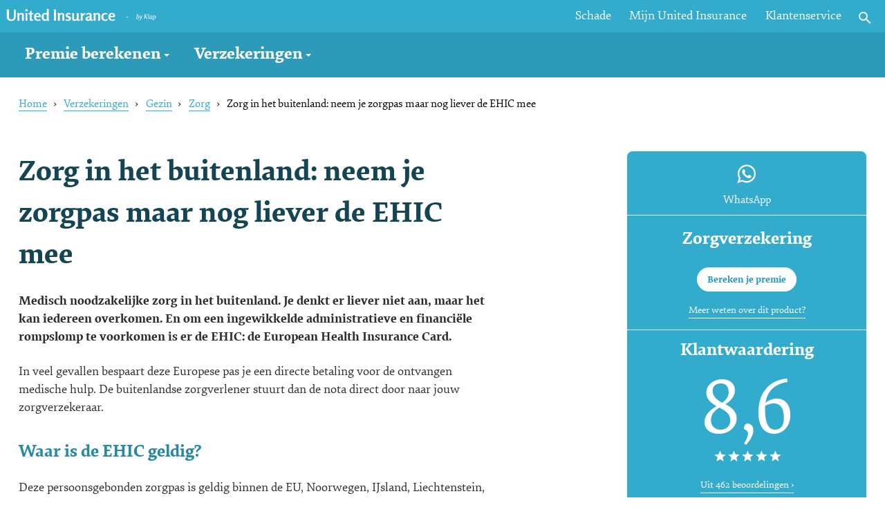

--- FILE ---
content_type: text/html; charset=UTF-8
request_url: https://www.unitedinsurance.nl/gezin/zorgverzekering/zorg-in-het-buitenland-neem-altijd-de-ehic-mee
body_size: 22711
content:
<!DOCTYPE html>
<html lang="en">
<head>
	<meta charset="utf-8">
	<meta name="viewport" content="width=device-width, initial-scale=1.0, maximum-scale=1.0, user-scalable=0" />
	<meta http-equiv="x-ua-compatible" content="ie=edge">
	<meta name="language" content="nl">
	<meta name="robots" content="index, follow">
	<meta name="googlebot" content="noodp">
	<meta name="google-site-verification" content="fVhWlaVGr-d1XG7ZwcuRI2uGFGQUdgvr6Eb3Rc0FPfo">
	<title>Zorg in het buitenland: neem je zorgpas maar nog liever de E</title>
	<meta name="description" content="Neem altijd je zorgpas mee op vakantie. Het is overal ter wereld je verzekeringsbewijs." />
	<meta itemprop="name" content="United Insurance">
	<meta name="twitter:card" content="summary">
	<meta name="twitter:title" content="United Insurance">
	<meta name="twitter:site" content="@UnitedInsurance">
	<meta name="twitter:creator" content="@UnitedInsurance">
	<meta name="twitter:image:src" content="https://apps.klap.com/cdn/united-insurance/united-insurance-tw.jpg">
	<meta name="og:title" content="United Insurance">
	<meta name="og:description" content="United Insurance - Betrouwbare verzekeringen. Zo geregeld">
	<meta name="og:image" content="https://apps.klap.com/cdn/united-insurance/united-insurance-og.jpg">
	<meta name="og:url" content="https://www.unitedinsurance.nl/">
	<meta name="og:site_name" content="United Insurance">
	<meta name="og:locale" content="nl_NL">
	<meta name="og:type" content="website">
  <style>h1,h2,h3,h4,h5,h6,ol li,ul li{line-height:1.5rem}h6,main ol,main p,main ul{color:#2d2d2d}h4,main a{color:#33abcd}nav ol,nav ul,ol{list-style:none}.full-table,table{border-collapse:collapse;border-spacing:0}.nice-select,.no-wrap,span.error{white-space:nowrap}@font-face{font-family:'Elena Basic';font-weight:400;font-style:normal;src:url('https://www.unitedinsurance.nl/assets/fonts/Elena/ElenaWebBasicRegular.woff2') format('woff2'),url('https://www.unitedinsurance.nl/assets/fonts/Elena/ElenaWebBasicRegular.woff') format('woff')}@font-face{font-family:'Elena Basic Italic';font-weight:400;font-style:italic;src:url('https://www.unitedinsurance.nl/assets/fonts/Elena/ElenaWebBasicRegularItalic.woff2') format('woff2'),url('https://www.unitedinsurance.nl/assets/fonts/Elena/ElenaWebBasicRegularItalic.woff') format('woff')}@font-face{font-family:'Elena Basic Bold';font-weight:700;font-style:normal;src:url('https://www.unitedinsurance.nl/assets/fonts/Elena/ElenaWebBasicBold.woff2') format('woff2'),url('https://www.unitedinsurance.nl/assets/fonts/Elena/ElenaWebBasicBold.woff') format('woff')}@font-face{font-family:'Elena Basic Bold Italic';font-weight:700;font-style:italic;src:url('https://www.unitedinsurance.nl/assets/fonts/Elena/ElenaWebBasicBoldItalic.woff2') format('woff2'),url('https://www.unitedinsurance.nl/assets/fonts/Elena/ElenaWebBasicBoldItalic.woff') format('woff')}@font-face{font-family:'Seravek Light';font-weight:400;font-style:normal;src:url('https://www.unitedinsurance.nl/assets/fonts/seravek/SeravekWebBasicLight.woff2') format('woff2'),url('https://www.unitedinsurance.nl/assets/fonts/seravek/SeravekWebBasicLight.woff') format('woff')}.default-font{font-family:'Elena Basic',serif}.heading-font{font-family:'Elena Basic Bold',serif}.book-font{font-family:'Elena Basic',serif}.strong-font{font-family:'Elena Basic Bold',serif}html,select{font-family:'Elena Basic',serif}*,:after,:before,:root{box-sizing:border-box;-ms-overflow-style:-ms-autohiding-scrollbar;text-rendering:optimizeLegibility}html{-ms-text-size-adjust:100%;-webkit-text-size-adjust:100%;-webkit-font-smoothing:antialiased;-moz-osx-font-smoothing:grayscale;hyphens:manual}[aria-busy=true]{cursor:progress}[aria-controls]{cursor:pointer}[hidden][aria-hidden=false]{clip:rect(0 0 0 0);display:inherit;position:absolute}[hidden][aria-hidden=false]:focus{clip:auto}body{margin:0;padding:0;text-align:center;background:#fff}article,aside,details,figcaption,figure,footer,header,hgroup,main,menu,nav,section,summary{display:block}[hidden],template{display:none}.row{display:block;margin:0;clear:both}.dev-grid{height:50px;box-shadow:inset 0 0 0 1px #fff;background:#ddd;padding:0!important}.col-12,.col-2,.col-3,.col-4,.col-5,.col-6,.col-7,.col-8,.col-8-inset-2,.col-9{width:100%;max-width:1400px;float:left;position:relative;min-height:1px;padding:1.5em}.col-6:first-child,.col-xs-6:first-child,.col-xs-6:nth-child(2){padding-bottom:0}.col-6:last-child{padding-top:.6em}.col-xs-6{width:50%}.container,.wrapper{width:100%}.center-col{float:none;margin:0 auto}.col-sm-bordered{border-bottom:1px solid #ddd}.col-sm-bordered:last-child{border-bottom:0}.grid-in-cms{padding:0 1rem!important}body{padding-top:86px;padding-bottom:52px;font-size:18px}.container{max-width:1400px;margin:0 auto;display:inline-block}.full-table,hr.max-width{max-width:100%}.main-wrapper{background:#f6f6f6}.default-wrapper{background:#c6e8f1}.nav-wrapper{background:#8b302c}.background-main-colored,.footer-wrapper{background:#33abcd}.clear,.no-float{display:block;clear:both}.float-left{float:left}.float-right{float:right}.flex{display:flex}.display-none{display:none!important}.visible-small{display:block}.hidden-small,.visible-large,.visible-medium{display:none}.hidden-large,.hidden-medium{display:block}.hidden-small-phones{display:none}.content-usp-list li,.full-table{display:inline-block;position:relative}.text-left{text-align:left!important}.text-center{text-align:center}.text-right{text-align:right!important}.margin-0{margin:0!important}.margin-top-0{margin-top:0!important}.margin-top-1{margin-top:1rem!important}.align-items-start{-webkit-box-align:start!important;-ms-flex-align:start!important;align-items:flex-start!important}h2,h3{margin-top:.75rem}ol,p,table,ul{margin-top:1.5rem}.margin-bottom-0{margin-bottom:0!important}.margin-bottom-1{margin-bottom:1rem!important}.margin-bottom-2{margin-bottom:2rem!important}.padding-0{padding:0!important}.padding-top-0{padding-top:0!important}.padding-top-1{padding-top:1rem!important}.padding-bottom-0{padding-bottom:0!important}.padding-bottom-1{padding-bottom:1em!important}.overflow-hidden{overflow:hidden}p{line-height:1.65rem}em{font-family:'Elena Basic Italic'}ol,ul{margin-bottom:1.5rem}ol ol,ol ul,ul ol,ul ul{margin-top:0;margin-bottom:0}main ol li,main p li,main ul li{line-height:1.5rem;margin:.5rem 0}main blockquote,main h1,main h2,main h3,main h4,main h5,main h6,main ol,main p,main ul{-webkit-hyphens:manual;-moz-hyphens:manual;hyphens:manual}main ul{padding-left:2.5rem}main ul ul{padding-left:2rem}h1,h2,h3,h4,h5,h6{font-family:'Elena Basic Bold',serif;margin-bottom:0}h1,h2{font-size:2.1875rem;line-height:2.625rem}h1{margin-top:0;color:#144553}h2{color:#1e677c}h3{font-size:1.575rem;line-height:1.875rem;color:#2889a5}h4,h5,h6{font-size:1.3125rem;margin-top:2.25rem;font-family:'Elena Basic Bold',serif}h5{color:#ee004d}table td,table th{padding:0;line-height:27px}a{background-color:transparent;text-decoration:none}a:active,a:hover{outline:0}main a{border-bottom:1px solid #33abcd}main a.alt-link,main a:hover{color:#2d2d2d;border-bottom-color:#2d2d2d}main a.alt-link:hover{color:#33abcd;border-bottom-color:#33abcd}.contact-icon-link{border-bottom:0 transparent!important;text-align:center}.contact-icon-link svg{display:block;margin:0 auto}.faux-link{color:#33abcd;border-bottom:1px solid #33abcd}.faux-link:active,.faux-link:focus,.faux-link:hover{color:#2d2d2d;border-bottom-color:#2d2d2d}abbr[title]{border-bottom:1px dotted}ul.anchor-list li a,ul.doc-list li a,ul.url-list li a{border-bottom:0}b,strong{font-family:'Elena Basic Bold',serif;color:#2d2d2d}mark{background:#ff0;color:#000}small{font-size:80%}sub,sup{font-size:75%;line-height:0;position:relative;vertical-align:baseline;color:#ee004d}sup{top:-.5em}sub{bottom:-.25em}hr{-moz-box-sizing:content-box;box-sizing:content-box;height:1px;background:#ddd;border:0;margin-top:1.5em;border-left:1em solid #fff;border-right:1em solid #fff}hr.no-border{border:0}ol{counter-reset:section;padding-left:.25rem}ol ol{padding-left:40px}ol ol li{padding-left:24px}ol li{padding-left:18px;position:relative}ul.anchor-list,ul.doc-list,ul.download-list,ul.url-list{padding-left:24px;list-style:none}ol li::before{margin-right:.5em;position:absolute;top:0;left:0;counter-increment:section;content:counters(section,".") " ";color:#ee004d;font-size:.75rem}ul.anchor-list li::before,ul.doc-list li::before,ul.download-list li::before,ul.url-list li::before{content:"";height:30px;width:30px;left:-30px;top:-4px}ul.anchor-list li,ul.url-list li{position:relative;line-height:normal;margin-bottom:.33em}ul.anchor-list li::before,ul.url-list li::before{background:url('https://www.unitedinsurance.nl/assets/img/svg/link-arrow.svg') center no-repeat;background-size:16px;position:absolute}ul.anchor-list{font-family:'Elena Basic Bold',serif}ul.anchor-list li{margin-bottom:.75em}ul.doc-list li{position:relative;line-height:normal;margin-bottom:.33em}ul.doc-list li::before{background:url('https://www.unitedinsurance.nl/assets/img/svg/library_books.svg') center no-repeat;background-size:16px;position:absolute}ul.download-list li{position:relative;line-height:normal;margin-bottom:.67em}ul.download-list li::before{background:url('https://www.unitedinsurance.nl/assets/img/svg/cloud_download.svg') center no-repeat;background-size:16px;position:absolute}ul.download-list li a{border-bottom-color:transparent;color:#fff}ul.download-list li a:hover{border-bottom-color:#fff}.list-wrapper{text-align:center}.list-wrapper ul{margin-bottom:0;text-align:left;width:auto;margin-left:auto;margin-right:auto;display:inline-block;position:relative}blockquote{position:relative;line-height:2.25rem;margin:1.25em .25em;padding:.5em 0 .25em 1.5em;font-size:1.5em;color:#ee004d;font-family:'Elena Basic Bold',serif}blockquote:before{content:open-quote;position:absolute;color:inherit;font-size:2em;top:.25em;left:-.1em}blockquote p{color:inherit;margin:0;padding:0;line-height:inherit}.content-usp-list{list-style:none;padding-left:.15em}.content-usp-list li{width:100%;padding:.5em 0 .5em 2.5em;margin:0;background:url('https://www.unitedinsurance.nl/assets/img/check.svg') 0 4px no-repeat}.full-table tbody,.full-table.half-table,input[type=checkbox],input[type=radio]{width:auto}.full-table td,.full-table th{padding:.8em 1em;font-size:14px}.full-table{min-height:20px;margin:1.5em 0;border-top:0;border-bottom:1px solid #fff;background:#f6f6f6}.full-table th{text-align:left;text-shadow:none;color:#fff;font-weight:400;background:#38c5ea}.full-table td,.full-table th{border:1px solid #fff;border-left:none;border-bottom:0}.full-table td{background:#f1f1f1}.nice-select,select{font-size:1em;outline:0}.full-table td.th{background:#c2e6f0}.minimal-table{background:0}.minimal-table td,.minimal-table th{border-color:transparent;padding:.75em 1.25em}.minimal-table td:first-child,.minimal-table th:first-child,footer ul{padding-left:0}.minimal-table td:last-child,.minimal-table th:last-child{padding-right:0}.minimal-table th{background:#fff;color:#33abcd;font-family:'Elena Basic Bold',serif;border-bottom:1px solid #33abcd}.minimal-table td{background:0}.minimal-table td.lighter{color:#666}button[disabled],html input[disabled]{cursor:default}.nice-select{-moz-user-select:none;-ms-user-select:none;-webkit-tap-highlight-color:transparent;-webkit-transition:all .1s ease-in-out;-webkit-user-select:none;border-radius:22px;border:2px solid #33abcd;box-sizing:border-box;cursor:pointer;display:block;font-weight:400;height:43px;margin:1% auto 1em;padding:.5em 1em;position:relative;text-align:left;transition:all .2s ease-in-out;user-select:none;width:80%;color:#424253}.nice-select .current,select{color:#33abcd}.nice-select:hover{border-color:#99d5e6}.nice-select:active{border-color:#2d9ab9}.nice-select:after{-ms-transform-origin:66% 66%;-webkit-transform-origin:66% 66%;transform-origin:66% 66%;-ms-transform:rotate(45deg);-webkit-transform:rotate(45deg);transform:rotate(45deg);transition:all .15s ease-in-out;border-bottom:1px solid #2889a5;border-right:1px solid #2889a5;content:'';display:block;height:8px;width:8px;margin-top:-4px;pointer-events:none;position:absolute;right:20px;top:46%}.nice-select.open{border-color:#5cbcd7;border-bottom-left-radius:0;border-bottom-right-radius:0}.nice-select.open:after{-ms-transform:rotate(-135deg);-webkit-transform:rotate(-135deg);transform:rotate(-135deg)}.nice-select.open .list{-ms-transform:scale(1) translateY(0);-webkit-transform:scale(1) translateY(0);opacity:1;pointer-events:auto;transform:scale(1) translateY(0)}.nice-select .list{width:100%;-ms-transform-origin:50% 0;-webkit-transform-origin:50% 0;transform-origin:50% 0;-ms-transform:scale(.75) translateY(-21px);-webkit-transform:scale(.75) translateY(-21px);transform:scale(.75) translateY(-21px);transition:all .15s cubic-bezier(.5,0,0,1.25),opacity .15s ease-out;-webkit-transition-delay:.2s;transition-delay:.2s;background-color:#fff;border-bottom-left-radius:22px;border-bottom-right-radius:22px;box-shadow:0 0 0 2px #33abcd;box-sizing:border-box;left:0;margin-top:2px;opacity:0;overflow:hidden;padding:0;pointer-events:none;position:absolute;top:100%;z-index:9}.nice-select .list:hover .option:not(hover){background-color:transparent!important}.nice-select .option{-webkit-transition:all .2s;cursor:pointer;font-weight:400;line-height:40px;list-style:none;min-height:40px;outline:0;padding-left:18px;padding-right:29px;text-align:left;transition:all .2s}.nice-select .option.focus,.nice-select .option.selected.focus,.nice-select .option:hover{background-color:#f6f6f6}.nice-select .option.selected{font-weight:700}select::-ms-expand{display:none}select::-ms-value{color:currentColor}::selection{background-color:#b3d4fc;text-shadow:none}[type=date],[type=datetime-local],[type=datetime],[type=email],[type=month],[type=number],[type=password],[type=reset],[type=search],[type=tel],[type=text],[type=time],[type=url],[type=week],input,optgroup,select,textarea{font-style:inherit;text-transform:none;line-height:normal;-webkit-appearance:none;background:0;border-radius:24px;border:2px solid #33abcd;box-sizing:border-box;display:block;font-size:1em;font-weight:400;height:36px;outline:0;margin:2px auto 0;padding:0 1em;position:relative;text-align:left;transition:all .2s ease-in-out;user-select:none;white-space:nowrap;width:100%;color:#33abcd;font-family:'Elena Basic',serif}[type=date]:focus,[type=datetime-local]:focus,[type=datetime]:focus,[type=email]:focus,[type=month]:focus,[type=number]:focus,[type=password]:focus,[type=reset]:focus,[type=search]:focus,[type=tel]:focus,[type=text]:focus,[type=time]:focus,[type=url]:focus,[type=week]:focus,input:focus,optgroup:focus,select:focus,textarea:focus{border-color:#2d9ab9}input:read-only{background:#f9f9f9!important}button:focus,input:focus,select:focus,textarea:focus{outline:0}button[disabled],html input[disabled]{background-color:#f0f0f0;color:#999}button::-moz-focus-inner,input::-moz-focus-inner{border:0;padding:0}input[type=checkbox],input[type=radio]{box-sizing:border-box;padding:0}input[type=number]::-webkit-inner-spin-button,input[type=number]::-webkit-outer-spin-button{height:auto}input[type=search]{-webkit-appearance:textfield}input[type=search]::-webkit-search-cancel-button,input[type=search]::-webkit-search-decoration{-webkit-appearance:none}fieldset{border:1px solid silver;margin:0 2px;padding:.35em .625em .75em}legend{border:0;padding:0}textarea{overflow-x:hidden;overflow-y:auto;min-height:80px;padding-top:.5em;padding-bottom:.5em;resize:none}optgroup{font-weight:400}progress{display:inline-block}::-ms-clear{display:none}::-webkit-input-placeholder{color:#999;font-family:'Elena Basic',serif}::-moz-placeholder{color:#999;font-family:'Elena Basic',serif}:-ms-input-placeholder{color:#999;font-family:'Elena Basic',serif}input:focus::-webkit-input-placeholder{transition:opacity 1s 1s ease;opacity:0}input:focus::-moz-placeholder{transition:opacity 1s 1s ease;opacity:0}input:focus:-ms-input-placeholder{transition:opacity 1s 1s ease;opacity:0}select{-moz-appearance:none;background:url('https://www.unitedinsurance.nl/assets/img/caret.svg') 96% center no-repeat;font-weight:400;height:36px;padding:0 1.5em 0 1em}.checkbox-custom,.radio-custom{opacity:0;position:absolute;top:0}.checkbox-custom-label,.radio-checkbox-container,.radio-custom-label,span.error-message{position:relative}.checkbox-custom,.checkbox-custom-label,.radio-custom,.radio-custom-label{display:inline-block;vertical-align:middle;margin:5px;cursor:pointer;color:#2d2d2d;font-size:.8em;text-indent:0!important}.checkbox-custom+.checkbox-custom-label:before,.radio-custom+.radio-custom-label:before{content:'';background:#fff;border:2px solid #33abcd;display:inline-block;position:relative;top:-2px;vertical-align:middle;width:20px;height:20px;padding:2px;margin-right:10px;text-align:center}.checkbox-custom:checked+.checkbox-custom-label:before{background:url('https://www.unitedinsurance.nl/assets/img/svg/check.svg') center;background-size:20px}.radio-custom+.radio-custom-label:before{border-radius:50%}.radio-custom:checked+.radio-custom-label:before{background:#33abcd}.checkbox-custom:focus+.checkbox-custom-label,.radio-custom:focus+.radio-custom-label{outline:0}span.error-message{font-size:16px;color:#fff;background-color:red;padding:.5em;border-radius:5px;margin-top:8px}span.error-message:before{content:'';position:absolute;width:0;height:0;border-style:solid;border-width:0 6px 6px;border-color:transparent transparent red;top:-6px;left:50%;margin-left:-3px}.error,.field,.field label{position:relative}span.error-message.no-tip{margin-top:0}span.error-message.no-tip:before{display:none}.error [type=date],.error [type=datetime-local],.error [type=datetime],.error [type=email],.error [type=month],.error [type=number],.error [type=password],.error [type=search],.error [type=tel],.error [type=text],.error [type=time],.error [type=url],.error [type=week],.error input,.error select,.error textarea{color:#424253}span.error-message{display:block;order:3;width:100%}.field{display:flex;flex-direction:column;margin-bottom:1em;float:left}.field.no-float{float:none}.field input,.field label{transition:all .2s;touch-action:manipulation}.field input,.field select,.field textarea{order:2}.field label{order:1;color:#2d2d2d;text-indent:12px;font-size:.8em}.field ::-webkit-input-placeholder{opacity:0;transition:inherit}.field input:focus::-webkit-input-placeholder{opacity:1}.field.error input{border-color:red}.field-centered{margin-left:auto;margin-right:auto;float:none}span.error{color:#fff;font-size:.8em;position:absolute;bottom:-22px;left:0;height:24px;overflow:hidden;text-overflow:ellipsis;width:100%;background:red;padding:3px}.persona{width:200px;height:200px;margin:1em auto;background:#ee004d;text-align:center;border-radius:100%}.persona img{width:40%;display:inline-block;position:relative;margin-top:0}.persona h3{color:#fff;display:block;font-size:2em;margin-top:-4px}.persona span{display:block;color:#fff;font-size:16px;margin-top:-15px}form h3{display:block;position:relative;float:left;width:100%;margin-top:.5em;margin-bottom:.25em}.premium{list-style:none;border-left:2px solid #ee004d;padding-left:5%}.premium li{margin-bottom:.75em}.premium span:first-child{color:#ee004d;display:inline-block;width:55%}.premium span:last-child{color:#33abcd;font-size:2em;font-family:'Elena Basic Bold',serif;text-align:right;display:inline-block;width:40%;position:relative;top:.25em}.premium span.starred::after{content:'*';position:absolute}.premium .totals{font-size:1.5rem}.premium .totals span:first-child{color:#2d2d2d}.page-form{padding:.1em 0 1em;margin-top:0}aside .page-form{padding:0}.form-grid-100,.form-grid-20,.form-grid-25,.form-grid-30,.form-grid-40,.form-grid-50,.form-grid-60,.form-grid-70,.form-grid-75,.form-grid-small-100{width:100%}.form-grid-small-20{width:19%}.form-grid-small-25{width:24%}.form-grid-small-30{width:29%}.form-grid-small-40{width:39%}.form-grid-small-50{width:49%}.form-grid-small-75{width:74%}.small-no-sibling{margin-left:0}.small-no-sibling.has-sibling{margin-left:1%}.small-no-sibling-first.has-sibling{margin-left:0;margin-right:1%}#termPaymentSelecter:before{content:'Ik betaal per ';position:absolute;line-height:36px;left:1em;color:#33abcd}#termPaymentSelecter select{margin-top:0;padding-left:112px}.premium-wrapper{text-align:center}.premium-wrapper table{margin-left:auto;margin-right:auto}.alert,.btn,a.btn{font-family:'Elena Basic Bold',serif;margin:.5em 0;color:#fff}.alert{background:#33abcd;padding:1em;border-radius:5px}.alert-notice{background:#70c4dc}.alert-important{background:#ff9f6f}.alert-warning{background:tomato}button{overflow:visible}button,html input[type=button],input[type=reset],input[type=submit]{cursor:pointer;-webkit-appearance:none;font-weight:400;height:auto;width:auto}.btn,a.btn{display:inline-block;position:relative;padding:.4em 1em;line-height:1.5;transition:none;-webkit-transition:none;-moz-transition:none;-o-transition:none;border:0;border-radius:4em;font-size:.9em}.btn:active,.btn:focus,.btn:hover,a.btn:active,a.btn:focus,a.btn:hover{color:#fff}.btn.btn-small,a.btn.btn-small{font-size:.8em}.btn.btn-large,a.btn.btn-large{font-size:1em}.btn.btn-default,a.btn.btn-default{background:#8b3b65;box-shadow:0 1px 0 #6e2f50}.btn.btn-default:active,.btn.btn-default:focus,.btn.btn-default:hover,a.btn.btn-default:active,a.btn.btn-default:focus,a.btn.btn-default:hover{background:#7d355b;box-shadow:0 1px 0 #602946}.btn.btn-quote,a.btn.btn-quote{background:#ee004d;box-shadow:0 1px 0 #c50040}.btn.btn-quote:active,.btn.btn-quote:focus,.btn.btn-quote:hover,a.btn.btn-quote:active,a.btn.btn-quote:focus,a.btn.btn-quote:hover{background:#da0046;box-shadow:0 1px 0 #b10039}.btn.btn-inverted,a.btn.btn-inverted{background-color:transparent;box-shadow:none;color:#fff;border:1px solid #fff;border-radius:1.5em;width:auto}.btn.btn-inverted:active,.btn.btn-inverted:focus,.btn.btn-inverted:hover,.btn.btn-white,a.btn.btn-inverted:active,a.btn.btn-inverted:focus,a.btn.btn-inverted:hover,a.btn.btn-white{background-color:#fff;color:#2d9ab9}.btn.btn-white,a.btn.btn-white{border:1px solid #fff;box-shadow:none;border-radius:2em;width:auto}.btn.btn-white:active,.btn.btn-white:focus,.btn.btn-white:hover,a.btn.btn-white:active,a.btn.btn-white:focus,a.btn.btn-white:hover{background-color:transparent;color:#fff}.btn.btn-link,a.btn.btn-link{background:0;border-radius:0;color:#33abcd;font-size:1em;font-family:'Elena Basic',serif;padding:0;margin:0;line-height:normal;border-bottom:1px solid #33abcd}.btn.btn-link:active,.btn.btn-link:focus,.btn.btn-link:hover,a.btn.btn-link:active,a.btn.btn-link:focus,a.btn.btn-link:hover{color:#2d2d2d;border-bottom-color:#2d2d2d}.header{position:fixed;width:100%;top:0;z-index:1;transition:height .2s,top .2s ease-in-out;box-shadow:inset -10px -56px 0 -11px #2d9ab9}.header .col-12{padding:0 .5em}.header.nav-up{top:-42px}#logo{width:150px;float:left;padding:.67em 0}#metanav{float:right}#metanav a{display:none}#metanav .mag{position:relative;margin:.5em 0 .35em 1em;float:right;cursor:pointer;fill:#fff}#mainnav{margin:0;font-size:1.15rem}#mainnav>ul{margin:0;padding:0;float:left}#mainnav>ul>li{float:left}#mainnav>ul.popular{border-right:1px solid #fff;display:none}#mainnav>ul.popular small{font-size:.75rem;position:relative;top:1em}#mainnav a{display:inline-block;padding:.25em .5em .125em 0;margin:0 1.25em .125em 0;border-bottom:1px solid transparent}#mainnav a:active,#mainnav a:focus,#mainnav a:hover{border-bottom-color:#fff}#mainnav .mainnav-dropdown{cursor:pointer}#mainnav .mainnav-dropdown:after{content:'';position:absolute;width:0;height:0;border-style:solid;border-width:4px 4px 0;border-color:#fff transparent transparent;right:1.15em;top:48%}#mainnav .dropdown{position:absolute;top:30px;left:-9px;width:250px;background:#2d9ab9;padding:1em 0 .5em;text-align:left;font-size:1rem;border-bottom-left-radius:.25em;border-bottom-right-radius:.25em}#mainnav .dropdown a{width:100%;margin:0;padding:.75em 1em;color:rgba(255,255,255,.75);border-bottom-color:transparent}#mainnav .dropdown a:active,#mainnav .dropdown a:focus,#mainnav .dropdown a:hover{color:#fff;background:#2a90ad}#mainnav .dropdown .more-btn{float:right;color:#fff;font-family:'Elena Basic',serif;font-size:.8rem;border:1px solid #fff;border-radius:1.5em;width:auto;padding:.15em .75em;margin:.9em 1.5em .9em 0}.hero h1,.hero-rating,.molecule-icon-list a,.tel,.usp-list li{font-family:'Elena Basic Bold',serif}#searchForm,#searchForm .overlay{margin:0;top:0;width:100%;left:0}#mainnav .dropdown .more-btn:active,#mainnav .dropdown .more-btn:focus,#mainnav .dropdown .more-btn:hover{color:#2d2d2d;background:#fff}.header,.header a,.tel,footer .tel,footer li a,footer p,footer p a,footer small a{color:#fff}.regular-items ul{display:none}.regular-items>li{float:left;position:relative}.regular-items>li:active ul,.regular-items>li:focus ul,.regular-items>li:hover ul{display:block}.header{background:#33abcd}.we-are-open{display:none;position:absolute;top:.5em;width:auto;line-height:30px;left:33%;text-align:center;background:#2d9ab9;padding:0 .75em;border-radius:1em}.we-are-open:active,.we-are-open:focus,.we-are-open:hover{background:#54b8d5}#searchForm{position:fixed;z-index:20;height:100%;text-align:center}#searchForm .overlay{position:absolute;display:block;height:100%;z-index:21;background:rgba(45,154,185,.9)}#searchForm section{margin:2em auto 0;text-align:center;position:relative;width:90%}.molecule,footer ul{text-align:left}#searchForm input{display:block;position:relative;border:0;border-radius:2em;width:100%;font-size:1.5em;padding:.5em 1em;z-index:22;height:auto;background-color:#fff}#searchForm button{display:block;position:absolute;top:.85em;right:.25em;margin:0;background:0;z-index:22;border:transparent}footer .underline,footer small a{border-bottom:1px solid #fff}#searchForm button svg{fill:#237890;width:44px;height:44px}#searchForm #searchFormClose{width:24px;height:24px;background:0;top:.75em;z-index:23;position:relative;margin:1em auto 0;cursor:pointer}#searchForm #searchFormClose:after,#searchForm #searchFormClose:before{position:absolute;content:'';width:24px;height:2px;background:#fff;display:block}#searchForm #searchFormClose:before{transform:rotate(45deg);top:6px}#searchForm #searchFormClose:after{transform:rotate(-45deg);top:6px}footer.container{margin-bottom:0}footer small{font-size:.8em;color:#fff}footer .row .col-12{padding-top:0}footer .row .col-4.last{padding-top:4em;padding-bottom:0;background:url('https://www.unitedinsurance.nl/assets/img/united-insurance.svg') center 1.6em no-repeat;background-size:150px}footer p{margin-top:0;padding:.5em 0;font-size:.9em}footer p span{font-size:1.1em}footer ul{list-style:none;margin:0 0 1.5em}footer li a{display:block}footer li a:active,footer li a:focus,footer li a:hover{text-decoration:underline}.tel{font-size:2em}.social{display:flex;width:80%;margin:.5em auto}.social a{margin:0 1rem 0 0;}.organizations img{display:inline-block;width:60px;height:auto;margin:1em .75em}#sticky-mobile{position:fixed;bottom:0;left:0;z-index:999;height:52px;padding:.3em 0;width:100%;background:#fafafa;border-top:1px solid #ddd;display:flex}#sticky-mobile a{flex:auto}#sticky-mobile span{display:block;position:relative;top:-4px;color:#565d64;font-size:67%}#sticky-mobile img{width:24px;height:auto}.molecule-mini-excerpt{text-align:center;transition:all 0s ease-out;padding-bottom:.5em;border:0}.card{position:relative;display:-webkit-box;display:-ms-flexbox;display:flex;-webkit-box-orient:vertical;-webkit-box-direction:normal;-ms-flex-direction:column;flex-direction:column;min-width:0;word-wrap:break-word;background-color:#FFF;background-clip:border-box;border:1px solid #eff2f7;border-radius:.375rem;-webkit-box-shadow:0 .75rem 1.5rem rgba(18,38,63,0.03);box-shadow:0 .75rem 1.5rem rgba(18,38,63,0.03);margin-bottom:30px;padding-bottom:0!important}.card-body{-webkit-box-flex:1;-ms-flex:1 1 auto;flex:1 1 auto;padding:1.5rem;color:#8492a6}.card-icon{min-width:5rem;min-height:5rem;line-height:5rem}.card-icon svg{width:auto!important;height:auto!important}.card-text{padding-left:1.5rem;text-align:left!important}.card-text ul{list-style:none;padding-left:0}.card-text p{text-align:left!important}.card-text a{border-bottom:0}.card-text .question strong{color:#33abcd}.card-text .faq-item.faq-item-is-open strong,.card-text .faq-item.faq-item-is-open:active strong,.card-text .faq-item.faq-item-is-open:focus strong,.card-text .faq-item.faq-item-is-open:hover strong{color:#2889a5}.card-text .question strong:before{border-color:#33abcd transparent transparent}.card-text .faq-item.faq-item-is-open strong:before{border-color:transparent transparent #33abcd}.molecule-mini-excerpt p{text-align:center}.molecule-mini-excerpt h3{margin-top:0}.molecule-mini-excerpt svg{padding:0 .5em;background:0;fill:#33abcd;width:62px;height:62px;transition:all .2s ease-out;margin:0 auto}.molecule-mini-excerpt svg.small-icon{width:auto;height:auto}.molecule-mini-excerpt:active h3,.molecule-mini-excerpt:focus h3,.molecule-mini-excerpt:hover h3{color:#1e677c}.molecule-mini-excerpt:active svg,.molecule-mini-excerpt:focus svg,.molecule-mini-excerpt:hover svg{fill:#1e677c}.molecule-theme-product-box{text-align:center;background:#33abcd;transition:all .5s ease-out;padding:.75em 1.5em;border:0}.molecule-theme-product-box h3{margin-top:0;color:#fff}.molecule-theme-product-box svg{padding:0 .5em;background:0;fill:#fff;width:62px;height:62px;transition:all .2s ease-out;margin:0 auto}.molecule-theme-product-box:active,.molecule-theme-product-box:focus,.molecule-theme-product-box:hover{background:#30a5c5}.molecule-theme-product-box p{text-align:center;margin-top:.5em}.molecule-theme-product-box small a{color:#fff;border-bottom-color:transparent}.molecule-theme-product-box small a:active,.molecule-theme-product-box small a:focus,.molecule-theme-product-box small a:hover{border-bottom-color:#fff}.molecule-aside-product-box{text-align:center;transition:all .2s ease-out}.module-content-aside .molecule-aside-product-box{padding:0 .5em .1em}.module-content-aside .molecule-aside-product-box h3{color:#fff;padding:.75em 0}.module-content-aside .molecule-aside-product-box p{text-align:center;margin:0;color:#fff}.module-content-aside .molecule-aside-product-box small{display:inline-flex}.module-content-aside .molecule-aside-product-box small a{padding:.75em 0 .25em;margin-bottom:1em;border-bottom-color:#fff}.module-content-aside .molecule-aside-product-box small a:active,.module-content-aside .molecule-aside-product-box small a:focus,.module-content-aside .molecule-aside-product-box small a:hover{border-bottom-color:transparent}.module-content-aside .molecule-aside-product-box:hover{background:#2889a5}.home-product-row{display:flex;flex-direction:column}.home-product-excerpt{border-bottom:1px solid #ddd;padding:0 1em}.home-product-excerpt:hover{background-color:#f6f6f6;border-bottom-color:#ddd}.home-product-excerpt p{margin-top:.5em}.molecule-reviews{text-align:center}.module-content-aside .molecule-reviews{padding:.75em 1.5em;transition:all .2s ease-out}.module-content-aside .molecule-reviews:hover{background:#2889a5}.molecule-reviews h1{text-align:left}.molecule-reviews a{display:block;border:0}.molecule-reviews .rating{font-size:6.5em;line-height:1em;color:#00b444;margin:78px auto 0;width:200px;height:136px;text-align:center;position:relative;transition:all .2s ease-out;top:-48px}.molecule-reviews .rating:hover,.molecule-reviews.molecule-reviews-inverted .rating,.molecule-reviews.molecule-reviews-inverted h1,.molecule-reviews.molecule-reviews-inverted h2,.molecule-reviews.molecule-reviews-inverted h3,.molecule-reviews.molecule-reviews-inverted small,.molecule-reviews.molecule-reviews-inverted strong{color:#fff}.module-content-aside .molecule-reviews .rating{color:#fff;margin-top:12px;margin-bottom:12px;top:0}.molecule-reviews .rating:before{content:'';width:1px;height:1px;position:absolute;top:64px;left:100px;background:0;z-index:-1;border-radius:100%;transition:all .2s ease-out}.molecule-reviews .rating:hover:before{width:180px;height:180px;top:-20px;left:10px;background:#00b444}.molecule-reviews .rating:hover svg{fill:#fff;transition:all .2s ease-out}.molecule-direct-contact a,.molecule-icon-list a{background-repeat:no-repeat;transition:all .1s ease-out}.molecule-reviews svg{position:absolute;bottom:0;left:26%;fill:#00b444;width:100px;height:20px}.module-content-aside .molecule-reviews svg,.molecule-reviews.molecule-reviews-inverted svg{fill:#fff}.molecule-reviews small{padding-bottom:.15em;border-bottom:1px solid #33abcd}.module-content-aside .molecule-reviews small{display:inline-block;padding:.75em 0 .25em;margin-bottom:.75em;border-bottom:1px solid #fff}.module-content-aside .molecule-reviews small:active,.module-content-aside .molecule-reviews small:focus,.module-content-aside .molecule-reviews small:hover{border-bottom-color:transparent}.molecule-reviews:hover small{border-bottom:1px solid #2d2d2d}.module-content-aside .molecule-reviews:hover small{border-bottom-color:transparent}.molecule-reviews.molecule-reviews-inverted small{border-bottom-color:#fff}.molecule-reviews.molecule-reviews-inverted:active small,.molecule-reviews.molecule-reviews-inverted:focus small,.molecule-reviews.molecule-reviews-inverted:hover small{border-bottom-style:dotted}.molecule-direct-contact{display:flex}.molecule-direct-contact a{flex-grow:1;text-align:center;color:#33abcd;flex:auto;padding-top:50px;margin:1em 0;background-position:top;background-size:48px;outline:0;border:0}.module-content-aside .molecule-direct-contact a{font-size:.9em;background-position:center .9em;background-size:36px;margin:0;padding:60px 0 .75em;width:33.3333333%}.molecule-direct-contact a:first-child{background-image:url('https://www.unitedinsurance.nl/assets/img/call.svg')}.module-content-aside .molecule-direct-contact a:first-child{background-image:url('https://www.unitedinsurance.nl/assets/img/call-white.svg')}.molecule-direct-contact a:nth-last-child(2){background-image:url('https://www.unitedinsurance.nl/assets/img/chat.svg')}.module-content-aside .molecule-direct-contact a:nth-last-child(2){background-image:url('https://www.unitedinsurance.nl/assets/img/chat-white.svg')}.molecule-direct-contact a:nth-last-child(1){background-image:url('https://www.unitedinsurance.nl/assets/img/whatsapp.svg');background-size:36px;background-position:center 8px}.module-content-aside .molecule-direct-contact a:nth-last-child(1){background-image:url('https://www.unitedinsurance.nl/assets/img/whatsapp-white.svg');background-size:28px;background-position:center 1.2em}.molecule-direct-contact a:nth-last-child(1):active,.molecule-direct-contact a:nth-last-child(1):focus,.molecule-direct-contact a:nth-last-child(1):hover{background-size:48px}.module-content-aside .molecule-direct-contact a:nth-last-child(1):active,.module-content-aside .molecule-direct-contact a:nth-last-child(1):focus,.module-content-aside .molecule-direct-contact a:nth-last-child(1):hover{background-size:28px}.molecule-direct-contact a:active,.molecule-direct-contact a:focus,.molecule-direct-contact a:hover{color:#33abcd;border:0;background-size:58px}.module-content-aside .molecule-direct-contact a:active,.module-content-aside .molecule-direct-contact a:focus,.module-content-aside .molecule-direct-contact a:hover{border-radius:3px;color:#fff;background-size:36px;background-color:#2c97b5}.molecule-direct-contact a small:active,.molecule-direct-contact a small:focus,.molecule-direct-contact a small:hover{border:0}.molecule-icon-list{list-style:none;padding-left:0}.molecule-icon-list a{display:block;border:0;line-height:36px;height:36px;background-position:left;background-size:28px;padding-left:42px}.molecule-icon-list a:active,.molecule-icon-list a:focus,.molecule-icon-list a:hover{color:#33abcd;background-size:32px}.molecule-icon-list li{margin-bottom:.75em}.molecule-icon-list li:first-child a{background-image:url('https://www.unitedinsurance.nl/assets/img/call.svg')}.molecule-icon-list li:nth-last-child(2) a{background-image:url('https://www.unitedinsurance.nl/assets/img/chat.svg')}.molecule-icon-list li:nth-last-child(1) a{background-image:url('https://www.unitedinsurance.nl/assets/img/whatsapp.svg');background-size:24px;background-position:2px 5px}.molecule-icon-list li:nth-last-child(1) a:active,.molecule-icon-list li:nth-last-child(1) a:focus,.molecule-icon-list li:nth-last-child(1) a:hover{background-size:28px}.excerpt-wrapper{background-position:center;background-size:cover}.molecule-excerpt{margin:0}.molecule-excerpt small{display:block;margin-top:1em}.molecule-excerpt small span{background:#999;border-radius:1em;padding:0 .5em;margin-left:.5em;color:#fff}.molecule-excerpt p{margin:1em auto}.molecule-excerpt p strong{font-size:1.1em}.usp-list{list-style:none}.usp-list li{position:relative;margin-bottom:.33em;color:#2889a5}.usp-list li::before{background:url('https://www.unitedinsurance.nl/assets/img/check.svg') center no-repeat;position:absolute;content:""}.molecule-usp-list-inverted .usp-list li:before{background-image:url('https://www.unitedinsurance.nl/assets/img/check-inverted.svg')}.molecule-usp-list{text-align:center}.molecule-usp-list .usp-list{margin-bottom:0;text-align:left;width:auto;margin-left:auto;margin-right:auto;display:inline-block}.molecule-usp-list h3,.molecule-usp-list-hero,.molecule-usp-list-hero h1{text-align:center}.molecule-usp-list .usp-list li::before,.molecule-usp-list-hero .usp-list li:before{height:36px;width:36px;left:-48px;top:-3px}.molecule-usp-list .usp-list li{line-height:1.67;font-size:1em}.molecule-usp-list .usp-list li::before{background-size:20px}.molecule-usp-list.molecule-usp-list-inverted h1,.molecule-usp-list.molecule-usp-list-inverted h2,.molecule-usp-list.molecule-usp-list-inverted h3,.molecule-usp-list.molecule-usp-list-inverted li,.molecule-usp-list.molecule-usp-list-inverted strong{color:#fff}.molecule-usp-list-hero .usp-list{margin:2em auto}.molecule-usp-list-hero .usp-list li{text-align:left;line-height:1.67;font-size:1em}.molecule-help form{text-align:center;margin:0 auto}.molecule-help input[type=search]{display:block;position:relative;border:2px solid #33abcd;border-radius:2em;width:80%;font-size:1.25em;padding:.5em 1em;margin:1.5em auto;text-align:center;transition:all .2s ease-out;height:auto;background-color:#fff}.answer,.blog-index-excerpt,.question,.teamcard ul{text-align:left}.molecule-help input[type=search]:active,.molecule-help input[type=search]:focus{border-color:#70c4dc;width:100%}.molecule-help.molecule-help-in-contact input[type=search]{width:100%;font-size:1em}.molecule-help.molecule-help-in-contact input[type=search]:active,.molecule-help.molecule-help-in-contact input[type=search]:focus{width:100%}.molecule-help-in-content{padding-top:0}.molecule-help-in-content input[type=search]{margin-top:1em}.molecule-breadcrumbs{padding-top:.75em;padding-bottom:0}.molecule-breadcrumbs a,.molecule-breadcrumbs span{font-size:.9em;display:inline-block;margin-bottom:.25em}.molecule-breadcrumbs a{margin-right:1.25em;position:relative}.molecule-breadcrumbs a:after{content:'\203A';color:#2d2d2d;position:absolute;right:-.85em}#tooltip:after,.pagination a:before,.question strong:before,.subject-rating:after,.subject-rating:before{content:''}.hero h1,.hero h2,.hero h4,.hero-rating,.mini-hero.contact-hero h1 a.phone,.module-content-aside .teamcard ul small,.module-content-aside .teamcard ul strong,.teamcard.teamcard-inverted a,.teamcard.teamcard-inverted h1,.teamcard.teamcard-inverted h2,.teamcard.teamcard-inverted h3,.teamcard.teamcard-inverted li,.teamcard.teamcard-inverted small,.teamcard.teamcard-inverted strong{color:#fff}.hero,.hero .btn,.hero h1,.hero h2,.hero h4{position:relative}.hero{overflow:hidden;width:100%;box-shadow:inset 0 58px 265px -32px rgba(0,0,0,.4);height:auto}.hero img,.hero picture{width:100%;height:250px;top:0;left:0;position:absolute}.hero h1{font-size:1.55em;margin:.75em auto 0;padding:0 .25em}.hero h4{display:none}.hero .btn{margin:.5em 0 1.5em}.hero img{object-fit:cover;object-position:50% 50%}.thin-hero{padding-bottom:1em}.theme-hero h4{margin:1em 0 1.5em}.auto-hero{height:auto!important}.auto-hero h1{margin-bottom:.75em}.mini-hero{height:160px}.mini-hero h1{margin-top:1.25em}.mini-hero.contact-hero h1{margin-top:.75em;line-height:1.5}.mini-hero.contact-hero h1 a.phone{display:inline-block;border-bottom:0}.hero-rating{font-size:4em;position:relative}#blogSubjectHome{height:auto;transition:all .2s ease-out}#blogSubjectHome img,#blogSubjectHome picture{height:580px}#blogSubjectHome:active,#blogSubjectHome:focus,#blogSubjectHome:hover{background-color:#2d9ab9}#blogSubjectHome .col-7{float:none;margin:0 auto}#blogSubjectHome h1{padding:0;margin-top:.25em;text-shadow:0 0 14px rgba(0,0,0,.2)}#blogSubjectHome p{text-shadow:0 0 18px rgba(0,0,0,.5)}#blogSubjectHome small{display:inline-block;padding-top:1em}#blogSubjectHome p,#blogSubjectHome small,#blogSubjectHome strong{color:#fff;position:relative}.molecule-hero-excerpt>a,.molecule-hero-excerpt>a:active,.molecule-hero-excerpt>a:focus,.molecule-hero-excerpt>a:hover{border-bottom-color:transparent}.teamcard{padding:.5em 1.5em}.teamcard img{width:124px;height:124px;position:relative;border-radius:100%;float:left;margin-right:5%}.module-content-aside .teamcard img{width:35%;max-width:124px;height:auto}.teamcard ul{list-style:none;margin-top:.5em;width:60%;float:left;padding-left:0}.teamcard ul small,.teamcard ul strong{display:block}.module-content-aside .teamcard ul{margin-top:1em}.teamcard ul li{line-height:1.33rem}.teamcard a{font-size:80%}.module-content-aside .teamcard a{padding:.75em 0 .25em;margin-bottom:.75em;border-bottom-color:#fff}.module-content-aside .teamcard a:active,.module-content-aside .teamcard a:focus,.module-content-aside .teamcard a:hover{border-bottom-color:transparent}.module-content-aside .teamcard{transition:all .2s ease-out;width:100%;display:inline-block;padding:.75em 1.5em}.module-content-aside .teamcard:hover{background:#2889a5}.teamcard.teamcard-inverted a:active,.teamcard.teamcard-inverted a:focus,.teamcard.teamcard-inverted a:hover{border-bottom-color:#fff}.teamcard-flex{display:flex;flex-direction:column}.teamcard-grid-item{display:flex}blog-index-excerpt-container{display:flex;flex-wrap:wrap}.blog-index-excerpt{width:100%;float:left;margin-bottom:.25em}.blog-index-excerpt a{display:inline-block;border:0}.blog-index-excerpt a:active h3,.blog-index-excerpt a:focus h3,.blog-index-excerpt a:hover h3{color:#237890}.blog-index-excerpt a:active .faux-blog-excerpt-link,.blog-index-excerpt a:focus .faux-blog-excerpt-link,.blog-index-excerpt a:hover .faux-blog-excerpt-link{border-bottom-color:#2d2d2d}.blog-index-excerpt strong{font-size:1.25em}.blog-index-excerpt .faux-blog-excerpt-link{border-bottom:1px solid #33abcd;margin-bottom:1.25em;display:inline-block}.blog-index-excerpt-home{height:auto!important}.pagination{text-align:center;padding-bottom:3em}.pagination a{width:120px;height:120px;line-height:120px;border-bottom-color:transparent!important;position:relative;display:inline-block}.pagination a:before{display:block;width:80px;height:80px;position:absolute;background:0;transform:rotate(-135deg);border-bottom:1px solid #33abcd;border-left:1px solid #33abcd;bottom:17%;left:17%}.pagination a:first-child{margin-right:1em}.pagination a:last-child{margin-left:1em}.pagination a:active:before,.pagination a:focus:before,.pagination a:hover:before{border-bottom-color:#2d2d2d;border-left-color:#2d2d2d}#wm-livechat{bottom:20px!important}.pagination a.paginationBack:before{transform:rotate(45deg)}.faq-item{cursor:pointer;padding:0 1em}.faq-item.faq-item-is-open strong{color:#2d2d2d}.faq-item.faq-item-is-open strong:before{border-width:0 4px 4px;border-color:transparent transparent #2d2d2d}.faq-item.faq-item-is-open:active strong,.faq-item.faq-item-is-open:focus strong,.faq-item.faq-item-is-open:hover strong{color:#33abcd}.faq-item.faq-item-is-open:active strong:before,.faq-item.faq-item-is-open:focus strong:before,.faq-item.faq-item-is-open:hover strong:before{border-width:0 4px 4px;border-color:transparent transparent #33abcd}.more-faq-subjects button{float:left}.more-answers-block{display:block;float:left;width:100%}.anchor{display:block;position:relative;top:-112px;visibility:hidden}.question{margin:0;padding-top:1.25em}.question strong{color:#2d2d2d;position:relative}.question strong:before{position:absolute;width:0;height:0;border-style:solid;border-width:4px 4px 0;border-color:#2d2d2d transparent transparent;top:.5em;left:-1.5em}.question:active strong,.question:focus strong,.question:hover strong{color:#33abcd}.question:active strong:before,.question:focus strong:before,.question:hover strong:before{border-color:#33abcd transparent transparent}.answer,.review-box{border-bottom:1px solid #ddd}.module-faq-partial>h2,.module-faq-partial>h3{margin-bottom:1em}.module-faq-partial>p{padding:1em 0 .5em}.module-faq-subjects{padding-bottom:1em}.module-faq-subjects>p{text-align:left;margin-bottom:0;margin-left:1em;font-family:'Elena Basic Italic';color:#33abcd}.review-box-rating,i.tip{font-family:'Elena Basic Bold',serif}.module-faq-subjects .question{padding-top:1em}.subject-selector{width:33.33333%;position:relative;cursor:pointer;transition:all .2s ease-out}.subject-selector:first-child{background:#4cb5d3}.subject-selector:nth-child(2){background:#3baecf}.subject-selector:nth-child(3){background:#30a5c5}.subject-selector:last-child{background:#2c97b5}.subject-selector h3{color:#fff;font-size:.67em;line-height:1.4;height:24px;margin-top:1rem;padding:0 .5em}.subject-selector.subject-is-selected,.subject-selector:hover{background-color:#2fa1c1}.subject-selector:active,.subject-selector:focus{background-color:#2c97b5}.subject-rating{display:block;font-size:2em;color:#fff;margin-top:.25em;margin-bottom:1.1em;position:relative}.subject-rating:after,.subject-rating:before{position:absolute;bottom:-.5em;width:25%;height:1px;background-color:#fff;transition:all .1s ease-out}.subject-rating:before{transform:rotate(15deg);left:25.5%}.subject-rating:after{transform:rotate(-15deg);left:49.5%}.subject-is-selected .subject-rating:after,.subject-is-selected .subject-rating:before,.subject-selector:hover .subject-rating:after,.subject-selector:hover .subject-rating:before{bottom:-.33em}.form-select-filter{display:block;margin:1em auto;width:100%;text-align:center}.review-box{width:100%;margin:1em auto;padding:1em 0;text-align:left;display:flex}.review-box:first-child{margin-top:0;padding-top:0}.review-box-meta{width:64px;flex-grow:1}.review-box-meta ul{display:none;list-style:none;padding-left:12px;margin-bottom:.5rem}.review-box-meta strong{display:inline-block;width:46px}.review-box-intro{position:relative}.review-box-intro h4{position:absolute;top:.2rem;margin-top:0;left:64px;min-width:250px;color:#237890}#tooltip,.module-content-aside section a,.module-content-aside section h3{color:#fff}.review-box-intro h4 small{display:block}.review-box-rating{font-size:1.5em;display:inline-block;width:48px;height:48px;line-height:42px;color:#fff;background-color:#00b444;border-radius:100%;text-align:center}.review-article{width:100%;padding:3rem 0 0 .55rem;flex-grow:2}.review-article p{margin:.5rem 0}.rating-stars{margin-top:1em}.module-content-aside section{background:#33abcd;margin-bottom:1px}.module-content-aside section:first-child{border-top-left-radius:8px;border-top-right-radius:8px}.module-content-aside section:last-child{border-bottom-left-radius:8px;border-bottom-right-radius:8px}.module-content-aside section h3{margin:0}#tooltip{text-align:left;background:#2d2d2d;position:absolute;z-index:100;padding:.75em;font-size:.9em;border-radius:5px}#tooltip:after{width:0;height:0;border-left:10px solid transparent;border-right:10px solid transparent;border-top:10px solid #2d2d2d;position:absolute;left:50%;bottom:-10px;margin-left:-10px}#tooltip.top:after{border-top-color:transparent;border-bottom:10px solid #2d2d2d;top:-20px;bottom:auto}#tooltip.left:after{left:10px;margin:0}#tooltip.right:after{right:10px;left:auto;margin:0}i.tip{display:inline-block;width:24px;height:24px;border-radius:100%;background:#f0f0f0;color:#999;font-style:normal;text-align:center;line-height:24px;z-index:1;position:relative;cursor:pointer}.overlay-wrapper,.overlay-wrapper .overlay{width:100%;height:100%;margin:0;top:0;left:0}.overlay-wrapper{position:fixed;z-index:20;text-align:center}.overlay-wrapper .overlay{position:absolute;display:block;z-index:21;background:#2d9ab9}.overlay-wrapper section{margin:0 auto;text-align:center;position:relative;width:90%;z-index:22}.overlay-wrapper .overlay-close-button{width:24px;height:24px;background:0;top:.75em;z-index:23;position:relative;margin:1em auto 0;cursor:pointer}.overlay-wrapper .overlay-close-button:after,.overlay-wrapper .overlay-close-button:before{position:absolute;content:'';width:24px;height:2px;background:#fff;display:block}.overlay-wrapper .overlay-close-button:before{transform:rotate(45deg);top:6px}.overlay-wrapper .overlay-close-button:after{transform:rotate(-45deg);top:6px}.overlay-wrapper h1,.overlay-wrapper h2,.overlay-wrapper h3{color:#fff}.home-product-block{border:0;height:164px;padding-top:0}.home-product-block svg{padding:0 .5em;background:0;fill:#33abcd;width:62px;height:62px;transition:all .2s ease-out;margin:0 auto}.home-product-block h4{margin:0;padding:0 .5em .25em;position:relative;font-size:1.85em;font-family:'Elena Basic',serif;color:#33abcd;transition:all .1s ease-out}.home-product-block p{text-align:center;margin:0 .5em;padding:0 .5em .5em;transition:all .1s ease-out;font-family:'Elena Basic Italic'}.home-product-block:hover svg{fill:#2889a5;width:86px;height:86px}.home-product-block:hover h4{color:#2889a5}.home-product-block:hover p{border-bottom-color:#2889a5}.pl-chat a{display:block;position:fixed;bottom:1.5em;right:1.5em;width:68px;height:68px;background:#2d9ab9 url('/assets/img/svg/chat-white.svg') no-repeat;background-size:40%;background-position:center 20%;border-radius:100%;text-decoration:none;color:#fff;font-family:'Trebuchet MS',Helvetica Neue,Arial,Helvetica,sans-serif;font-size:12px;text-align:center;line-height:7.5em;box-shadow:0 2px 3px rgba(0,0,0,.2);z-index:999999}.pl-chat a:hover{background-color:#206e84}@media(min-width:366px){.hidden-small-phones{display:inline}}@media(min-width:500px){.form-grid-20{width:19%}.form-grid-25{width:24%}.form-grid-30{width:29%}.form-grid-40{width:39%}.form-grid-50{width:49%}.form-grid-60{width:59%}.form-grid-70{width:69%}.form-grid-75{width:74%}.form-grid-100{width:99%}.has-sibling,.has-sibling.small-no-sibling{margin-left:1%}.small-no-sibling-first.has-sibling{margin-left:1%;margin-right:0}}@media(min-width:640px){.teamcard-flex{flex-direction:row;flex-wrap:wrap}.teamcard-grid-item{width:50%}.review-box-meta{width:33%}.review-box-meta ul{display:block}.review-box-intro h4{left:62px;width:auto}.review-article{width:67%;padding:0 0 0 2em}}@media(min-width:768px){h1,h2{font-size:2.625rem;margin-top:3rem}.social,.tel,p{text-align:left}.col-6:first-child,.col-6:last-child{padding:1.5em}.col-xs-6{padding-top:0}.col-sm-bordered{border-bottom:0}.col-3{width:50%}.col-sm-3{width:25%}.col-4,.col-sm-4{width:33.33333333%}.col-5{width:40%}.col-4.col-sm-6,.col-6{width:50%}.col-7{width:60%}.col-8,.col-8-inset-2,.col-9{width:66.66666667%}.col-8-inset-2{float:none;margin-left:auto;margin-right:auto;display:inline-block}.col-sm-12{width:100%}.grid-in-cms{padding:0!important}body{padding-top:112px}.visible-small{display:none}.hidden-small,.visible-medium{display:block}.hidden-medium{display:none}main ul{padding-left:1.5rem}h1{line-height:3.75rem}h2{line-height:3rem}h3{margin-top:2.25rem}ul.download-list li{margin-bottom:.33em}.list-wrapper ul{left:2em}blockquote:before{font-size:3em}blockquote{font-size:2em}.nice-select{width:48%;margin:1%;float:left}.persona-container{display:flex}.persona{margin:1em 0}.btn,a.btn{font-size:1.365em}.btn.btn-large,a.btn.btn-large{font-size:1.25em}.header{box-shadow:inset -10px -76px 0 -11px #2d9ab9}.header.nav-up{top:-48px}#logo{width:220px;margin-top:.4em;padding:.25em 0}#metanav a{display:inline-block;padding:.15em .25em;margin-top:1em;margin-left:.75em;border-bottom:1px solid transparent;font-size:.75em}#metanav a:active,#metanav a:focus,#metanav a:hover{border-bottom-color:#fff}#metanav .mag{margin:.75em 0 .35em 1em}#mainnav{font-size:1.5rem}#mainnav>ul.popular{display:inline-block;padding-right:.25em;margin-right:.75em}.hero h4,.tel{display:block}#mainnav>ul.popular small{margin-right:.5em}#mainnav a{padding:.6em .75em .33em .25em;margin:0 0 .33em}#mainnav .mainnav-dropdown:after{right:.25em;top:48%}#mainnav .dropdown{left:-16px;top:44px;width:224px}#searchForm section{margin-top:4em;width:80%}#searchForm input{font-size:2em;padding:.5em 1em}#searchForm button svg{width:68px;height:68px}footer.container{margin-bottom:2em}.organizations img{margin:1em}footer{padding-top:2em}.tel{font-size:1.5em;font-family:'Elena Basic',serif}.social{width:75%;margin-left:0}footer .row .col-4.last{background-position:1.5em 28px}.molecule-mini-excerpt{padding-bottom:1.5em}.home-product-row{flex-direction:row;flex-wrap:wrap}.home-product-excerpt{width:50%;border:none!important}.molecule-usp-list .usp-list li::before{height:30px;width:30px;left:-38px;top:-2px}.molecule-usp-list-hero .usp-list li{font-size:1.25em}.molecule-usp-list-hero .usp-list{max-width:400px}.molecule-help input[type=search]{font-size:1.5em;padding:.5em 1em;width:40%}.molecule-help input[type=search]:active,.molecule-help input[type=search]:focus{width:80%;max-width:900px}.molecule-help-in-content{padding-top:1.5em}.molecule-help-in-content input[type=search]{margin-top:1.5em}.molecule-breadcrumbs{padding:1.5em}.hero h1{font-size:3em;padding:0 1em}.hero .btn{margin:1.5em 0}.hero img{height:370px}.mini-hero{height:200px}.mini-hero h1{margin-top:.75em}.mini-hero.contact-hero h1{margin-top:.25em}.hero-rating{font-size:6em}#blogSubjectHome h1{font-size:2.25em;line-height:3rem}.teamcard{padding:1.5em}.teamcard img{margin-top:1em}.teamcard ul{margin-top:2em}.blog-index-excerpt{width:80%;margin-left:10%;margin-right:10%}.blog-index-excerpt .faux-blog-excerpt-link{margin-bottom:0}.pagination a:first-child{margin-right:3em}.pagination a:last-child{margin-left:3em}.faq-item,.more-faq-subjects{margin:0 auto;max-width:678px}.module-faq-subjects>p{max-width:768px;margin:0 auto}.subject-selector{background:0 0!important}.subject-selector h3{font-size:inherit;line-height:inherit;height:auto;margin-top:1.5rem}.subject-rating{font-size:4em;margin-bottom:1em}.subject-rating:after,.subject-rating:before{bottom:-.25em}.form-select-filter{margin:2em auto;width:80%}.review-box:first-child{margin-top:1em;padding-top:1em}.module-content-aside{float:right}.overlay-wrapper section{width:80%}}@media(min-width:768px) and (max-width:901px){.thin-hero .molecule-help-in-content h1{margin-top:.25em}.mini-hero.contact-hero h1 a.phone{padding-top:0}.module-content-aside h3{font-size:1.25em}}@media(min-width:840px){.review-box{width:820px}}@media(min-width:901px){#mainnav a,.tel{font-family:'Elena Basic Bold',serif}.col-2{width:16.66666667%}.col-3{width:25%}.col-4,.col-4.col-sm-6{width:33.33333333%}.col-5{width:41.66666667%}.col-7{width:58.33333333%}.col-8{width:66.66666667%}.col-9{width:75%}.col-sm-12{width:50%}body{padding-bottom:0}.visible-large{display:block}.visible-medium{display:none}.inline-block{display:inline-block}.hidden-large{display:none}h1{margin-top:3rem}h3{margin-top:2.25rem}hr hr{border:0;max-width:1160px}hr hr.margin-0{margin:0 auto}hr hr.max-width{max-width:100%}.btn.btn-large,a.btn.btn-large{font-size:1.75em}#metanav a{font-size:1em;margin-top:.5em}#mainnav>ul.popular{padding-right:1em;margin-right:1em}#mainnav>ul.popular small{margin-right:1.5em}#mainnav a{padding:.6em .5em .33em;margin:0 .5em .33em}#mainnav .mainnav-dropdown:after{right:.5em}#mainnav .dropdown{left:0;top:44px;width:250px}.we-are-open{display:block}footer.container{max-width:920px}#sticky-mobile{display:none}.tel{font-size:2em}.hero h1{margin-top:.75em}.hero picture{height:370px}.mini-hero h1{margin-top:1.25em}#blogSubjectHome h1{font-size:3em;line-height:3.75rem}.blog-index-excerpt{width:47%;height:296px}.blog-index-excerpt:nth-of-type(odd){margin-left:0;margin-right:3%}.blog-index-excerpt:nth-of-type(even){margin-left:3%;margin-right:0}.form-select-filter{width:50%}.module-content-aside{width:33%;max-width:400px}}@media(min-width:980px){.teamcard-grid-item{width:33.33333%}}@media(min-width:1160px){.home-product-excerpt{padding:1em;width:25%}}@media(min-width:1400px){.blog-index-excerpt{height:250px}}@media(min-width:1401px){#searchForm section,.overlay-wrapper section{width:60%}}@media(max-width:768px){table.full-table{margin:0}table.responsive{margin-bottom:0;overflow-x:scroll}.table-wrapper{position:relative;margin-bottom:20px;overflow:hidden}.table-wrapper .scrollable{overflow:scroll;overflow-y:hidden}.table-wrapper .scrollable table{margin-left:30%}table.responsive td,table.responsive th{position:relative;white-space:nowrap;overflow:hidden}.hero h2{font-size:1.25em}.anchor{top:-90px}.pl-chat a{bottom:5em;right:.5em}}@media(max-width:767px){.margin-top-1_small{margin-top:1rem!important}}@media(max-width:350px){h1,h2{margin-top:1.35rem;font-size:1.575rem;line-height:1.875rem}.col-12,.col-2,.col-3,.col-4,.col-5,.col-6,.col-7,.col-8,.col-8-inset-2,.col-9{padding:.75em}.col-xs-6{width:100%}.molecule-usp-list .usp-list li::before,.molecule-usp-list-hero .usp-list li:before{background-size:16px;height:24px;width:24px;left:-30px;top:0}.molecule-help-in-content h1,.molecule-reviews h3{margin-top:0}.molecule-usp-list .usp-list li,.molecule-usp-list-hero .usp-list li{line-height:1.4}ul.url-list{margin-bottom:0}.btn.btn-large,a.btn.btn-large{font-size:.8em}.molecule-mini-excerpt{padding:1.5em}.molecule-help-in-content input[type=search]{margin:.5em auto}.hero h1{font-size:1.25em}.hero h2{font-size:1em}.mini-hero{height:100px}.mini-hero h1{margin-top:.75em}.hero-rating{font-size:3em}#blogSubjectHome h1{font-size:1.5em}.question strong:before{left:-1.1em}}</style>
	<link rel="apple-touch-icon" sizes="180x180" href="https://www.unitedinsurance.nl/assets/favicons/apple-touch-icon.png">
	<link rel="icon" type="image/png" sizes="32x32" href="https://www.unitedinsurance.nl/assets/favicons/favicon-32x32.png">
	<link rel="icon" type="image/png" sizes="16x16" href="https://www.unitedinsurance.nl/assets/favicons/favicon-16x16.png">
	<link rel="manifest" href="https://www.unitedinsurance.nl/assets/favicons/site.webmanifest">
	<link rel="mask-icon" href="https://www.unitedinsurance.nl/assets/favicons/safari-pinned-tab.svg" color="#5bbad5">
	<link rel="shortcut icon" href="https://www.unitedinsurance.nl/assets/favicons/favicon.ico">
	<meta name="msapplication-TileColor" content="#ffffff">
	<meta name="msapplication-config" content="https://www.unitedinsurance.nl/assets/favicons/browserconfig.xml">
	<meta name="theme-color" content="#ffffff">
	<!-- Global site tag (gtag.js) - Google Ads: 1068617411 --><script async src="https://www.googletagmanager.com/gtag/js?id=AW-1068617411"></script><script>window.dataLayer = window.dataLayer || [];function gtag(){dataLayer.push(arguments);}  gtag('js', new Date()); gtag('config', 'AW-1068617411');</script>	<script>
		window.ga=window.ga||function(){(ga.q=ga.q||[]).push(arguments)};ga.l=+new Date;
		ga('create', 'UA-259952-2', 'auto');
		ga('send', 'pageview');
	</script>
	<script async src='https://www.google-analytics.com/analytics.js'></script>
  <!-- Google Tag Manager -->
  <script>(function(w,d,s,l,i){w[l]=w[l]||[];w[l].push({'gtm.start':
  new Date().getTime(),event:'gtm.js'});var f=d.getElementsByTagName(s)[0],
  j=d.createElement(s),dl=l!='dataLayer'?'&l='+l:'';j.async=true;j.src=
  'https://www.googletagmanager.com/gtm.js?id='+i+dl;f.parentNode.insertBefore(j,f);
  })(window,document,'script','dataLayer','GTM-NQDD9HC8');</script>
  <!-- End Google Tag Manager -->
		<script>;(function(){var isTouch=false;var isTouchTimer;var curRootClass='';function addtouchclass(e){clearTimeout(isTouchTimer);isTouch=true;if(curRootClass!='can-touch'){curRootClass='can-touch';document.documentElement.classList.add(curRootClass);}isTouchTimer=setTimeout(function(){isTouch=false},500);}function removetouchclass(e){if(!isTouch&&curRootClass=='can-touch'){isTouch=false;curRootClass='';document.documentElement.classList.remove('can-touch');}}document.addEventListener('touchstart',addtouchclass,false);document.addEventListener('mouseover',removetouchclass,false);})();</script>
	</head>
<body>
  <!-- Google Tag Manager (noscript) -->
  <noscript><iframe src=https://www.googletagmanager.com/ns.html?id=GTM-NQDD9HC8
  height="0" width="0" style="display:none;visibility:hidden"></iframe></noscript>
  <!-- End Google Tag Manager (noscript) -->

  
	
<header class="header nav-down" >
    <div class="container">
        <div class="row">
            <section class="col-12">

                <a href="https://www.unitedinsurance.nl/" title="" id="logo-link">
                    <picture>
                        <source media="(min-width: 678px)" srcset="https://www.unitedinsurance.nl/assets/img/united-insurance-by-klap.svg">
                        <source media="(min-width: 1px)" srcset="https://www.unitedinsurance.nl/assets/img/united-insurance.svg">
                        <img src="https://www.unitedinsurance.nl/assets/img/united-insurance-by-klap.svg" alt="Home" id="logo">
                    </picture>
                </a>

                <nav id="metanav">
                    <a href="https://www.unitedinsurance.nl/schade-melden" title="Schade">Schade</a>
                    <a href="https://www.unitedinsurance.nl/mijn-polismap" title="Mijn United Insurance">Mijn United Insurance</a>
                    <a href="https://www.unitedinsurance.nl/klantenservice" title="Klantenservice">Klantenservice</a>

                    <svg width="32" height="32" viewBox="0 0 32 32" class="mag " id="openSearchBox">
                        <path d="M9.516 14.016q1.875 0 3.188-1.313t1.313-3.188-1.313-3.188-3.188-1.313-3.188 1.313-1.313 3.188 1.313 3.188 3.188 1.313zM15.516 14.016l4.969 4.969-1.5 1.5-4.969-4.969v-0.797l-0.281-0.281q-1.781 1.547-4.219 1.547-2.719 0-4.617-1.875t-1.898-4.594 1.898-4.617 4.617-1.898 4.594 1.898 1.875 4.617q0 2.438-1.547 4.219l0.281 0.281h0.797z"></path>
                    </svg>

                    <form action="https://www.unitedinsurance.nl/veelgestelde-vragen" id="searchForm" style="display: none" method="post" accept-charset="utf-8">
                        <div class="overlay"></div>
                        <section>
                            <input type="search" id="searchFormInput" placeholder="Stel je vraag..." autocomplete="off" name="q" value="">
                            <button type="submit" id="searchFormButton">
                                <svg width="32" height="32" viewBox="0 0 32 32" id="openSearchBox">
                                    <path d="M9.516 14.016q1.875 0 3.188-1.313t1.313-3.188-1.313-3.188-3.188-1.313-3.188 1.313-1.313 3.188 1.313 3.188 3.188 1.313zM15.516 14.016l4.969 4.969-1.5 1.5-4.969-4.969v-0.797l-0.281-0.281q-1.781 1.547-4.219 1.547-2.719 0-4.617-1.875t-1.898-4.594 1.898-4.617 4.617-1.898 4.594 1.898 1.875 4.617q0 2.438-1.547 4.219l0.281 0.281h0.797z"></path>
                                </svg>
                            </button>
                        </section>
                        <div id="searchFormClose"></div>
                    </form>
                </nav>

            </section>
        </div>

        <div class="row">

            <nav id="mainnav" class="col-12">
                <ul class="regular-items">
                    <li>
                        <a title="" class="mainnav-dropdown">Premie <span class="hidden-small-phones">berekenen</span>
                        </a>
                        <ul class="dropdown">
                            <li>
                              <a href="https://www.unitedinsurance.nl/gezin/zorgverzekering/nationale-nederlanden-zorgverzekering" title="Zorg">Zorg</a>
                            </li>
                            <li>
                                <a href="https://inzekerehanden.klap.com/Diamant/Form?args=[base64]" target="_blank" title="Auto">Auto</a>
                            </li>
                            <!--
                            <li>
                                <a href="https://www.unitedinsurance.nl/gezin/cyberverzekering/berekenen" title="Cyberrisico">Cyberrisico</a>
                            </li>
                            <li>
                                <a href="" title="Wonen">Wonen</a>
                            </li>
                            -->
                            <li>
                                <a href="https://inzekerehanden.klap.com/Diamant/Form?args=[base64]" target="_blank" title="Rechtsbijstand">Rechtsbijstand</a>
                            </li>
                            <li>
                                <a href="https://www.unitedinsurance.nl/themes" class="more-btn">Meer producten &rsaquo;</a>
                            </li>
                        </ul>

                    </li>
                    <li class="hidden-small">

                        <a title="Verzekeringen" class="mainnav-dropdown">Verzekeringen</a>

                        <ul class="dropdown">
<li>
<a href="/onderweg" title="Onderweg">Onderweg</a>
</li>
	<!--
<li>
<a href="/wonen" title="Wonen">Wonen</a>
</li>
-->
<li>
<a href="/gezin" title="Gezin">Gezin</a>
</li>
<li>
<a href="/vrije-tijd" title="Vrije tijd">Vrije tijd</a>
</li>
<li>
<a href="/themes" class="more-btn">Meer verzekeringen ›</a>
</li>
</ul>
                    </li>
                    <li class="visible-small">
                        <a href="https://www.unitedinsurance.nl/schade-melden" title="Schade">Schade</a>
                    </li>
                    <li class="visible-small">
                        <a href="https://www.unitedinsurance.nl/contact" title="Contact">Contact</a>
                    </li>
                </ul>

            </nav>

        </div>

    </div>

</header>
	<main>

	
<div class="container">

	<div class="row">
		<nav class="col-12 molecule molecule-breadcrumbs">

			<a href="https://www.unitedinsurance.nl/" title="Home">Home</a>

			<a href="https://www.unitedinsurance.nl/themes" title="Verzekeringen">Verzekeringen</a>

							<a href="https://www.unitedinsurance.nl/gezin" title="Gezin">Gezin</a>
			
							<a href="https://www.unitedinsurance.nl/gezin/zorgverzekering" title="Zorg">Zorg</a>
			
			<span>Zorg in het buitenland: neem je zorgpas maar nog liever de EHIC mee</span>
		</nav>
	</div>

	<div class="row">

		<article class="col-7 text-left module module-content-article">

			<h1 class="margin-top-0">Zorg in het buitenland: neem je zorgpas maar nog liever de EHIC mee</h1>

			<div class="markdown"><p><strong>Medisch noodzakelijke zorg in het buitenland. Je denkt er liever niet aan, maar het kan iedereen overkomen. En om een ingewikkelde administratieve en financiële rompslomp te voorkomen is er de EHIC: de European Health Insurance Card.</strong></p>
<p>In veel gevallen bespaart deze Europese pas je een directe betaling voor de ontvangen medische hulp. De buitenlandse zorgverlener stuurt dan de nota direct door naar jouw zorgverzekeraar.</p>
<h3>Waar is de EHIC geldig?</h3>
<p>Deze persoonsgebonden zorgpas is geldig binnen de EU, Noorwegen, IJsland, Liechtenstein, Zwitserland, Macedonië en zelfs in Australië.</p>
<p>Neem altijd uw zorgpas mee op vakantie. Het is overal ter wereld uw verzekeringsbewijs. Hebt u minderjarige kinderen die alleen op vakantie gaan naar het buitenland? Geef ze dan een eigen pas mee.</p>
<h3>EHIC op achterkant zorgpas</h3>
<p>Check de achterkant van je zorgpas. Steeds meer verzekeraars hebben de EHIC namelijk al op de achterkant van de zorgpas staan. Dan hoef je geen aparte pas voor in het buitenland aan te vragen. </p>
<ul>
<li>Vraag een <a href="https://www.ehic.nl/">EHIC</a> aan.</li>
</ul></div>

		</article>
<!-- contentpage -->
		

<aside class="col-5 module-content-aside sticky-sidebar">


	<section class="molecule molecule-direct-contact">

					<!--<a href="https://apps.klap.com/callmenow/?gid=26&checksum=H6RFDR58SC" title="Bel mij" class="callme">Bel mij</a>-->
		
					<a href="https://api.whatsapp.com/send?phone=31628563070" target="_blank" title="WhatsApp">WhatsApp</a>
		
	</section>


	
		<section class="molecule molecule-aside-product-box">

			
			<h3>Zorgverzekering</h3>

			<a href="https://www.unitedinsurance.nl/gezin/zorgverzekering/berekenen" title="Zorgverzekering" class="btn btn-small btn-white">Bereken je premie</a>

			<div class="clear"></div>

			<small>
				<a href="https://www.unitedinsurance.nl/gezin/zorgverzekering" title="Zorgverzekering" class="inline-block">Meer weten over dit product?</a>
			</small>

		</section>

	
	
		<section class="molecule molecule-reviews">
			<a href="https://www.unitedinsurance.nl/klantwaardering">
				<h3>Klantwaardering</h3>
				<div class="rating">
					<span>8,6</span>
					<svg viewBox="0 0 305.5 56.5">
						<path class="st0" d="M29,42.9l-15.5,9.4l4.1-17.6L4,22.8L22,21.3l7-16.5l7,16.5L54,22.8L40.4,34.7l4.1,17.6L29,42.9z"></path>
						<path class="st0" d="M90,42.9l-15.5,9.4l4.1-17.6L65,22.8L83,21.3l7-16.5l7,16.5l17.9,1.5l-13.6,11.8l4.1,17.6L90,42.9z"></path>
						<path class="st0" d="M151,42.9l-15.5,9.4l4.1-17.6L126,22.8l17.9-1.5l7-16.5l7,16.5l17.9,1.5l-13.6,11.8l4.1,17.6L151,42.9z"></path>
						<path class="st0" d="M212,42.9l-15.5,9.4l4.1-17.6L187,22.8l17.9-1.5l7-16.5l7,16.5l17.9,1.5l-13.6,11.8l4.1,17.6L212,42.9z"></path>
						<path class="st0" d="M273,42.9l-15.5,9.4l4.1-17.6L248,22.8l17.9-1.5l7-16.5l7,16.5l17.9,1.5l-13.6,11.8l4.1,17.6L273,42.9z"></path>
					</svg>
				</div>
				<small>Uit 462 beoordelingen &rsaquo;</small>
			</a>
		</section>

	
	
		<section class="teamcard">
			<h3>Jouw specialist</h3>
			<br class="visible-small"/>
			<img alt="Specialist" src="https://www.klap.com/medewerkerafbeelding.php?mid=3" srcset="">
			<ul>
				<li>
					<strong>Sydney Romeo</strong><br/>
					<small>adviseur particulier</small>
				</li>
				<li>
					<a href="mailto:info@unitedinsurance.nl" title="">Stuur een e-mail &rsaquo;</a>
				</li>
			</ul>
		</section>

	

</aside>

	</div>

</div>

	</main>

	
<div class="clear"></div>

<div class="wrapper footer-wrapper">

    <footer class="container">
        <div class="row">
            <div class="col-3 hidden-small">
              <ul>
                <li>
                  <a href="https://www.unitedinsurance.nl/" title="Home">Home</a>
                </li>
                <li>
                    <a href="https://www.unitedinsurance.nl/klantenservice" title="Klantenservice">Klantenservice</a>
                </li>
                <li>
                    <a href="https://www.unitedinsurance.nl/mijn-polismap" title="Mijn polismap">Mijn polismap</a>
                </li>
                <li>
                  <a href="https://www.unitedinsurance.nl/incasso" title="Automatische incasso">Automatische incasso</a>
                </li>
								<li>
									<a href="/assets/uploads/Protocol bij betalingsachterstanden UI_december 2022.pdf" target="_blank" rel="noopener" title="Betalingen">Betalingen</a>
								</li>
              </ul>
              <ul>
                <li>
                  <a href="https://www.unitedinsurance.nl/documenten-en-verzekeringskaarten" title="Documenten en verzekeringskaarten">Documenten & verzekeringskaarten</a>
                </li>
                <li>
                  <a href="/assets/uploads/Algemene-Voorwaarden-Klap.pdf" title="Algemene Voorwaarden" target="_blank" rel="noopener">Algemene Voorwaarden</a>
                </li>
              </ul>
            </div>

            <div class="col-3 hidden-small">
              <ul>
                <li>
                  <a href="https://www.unitedinsurance.nl/klantwaardering" title="Klantbeoordelingen">Klantbeoordelingen</a>
                </li>
                <li>
                  <a href="https://www.unitedinsurance.nl/over-ons" title="Over ons">Over ons</a>
                </li>
                <li>
                  <a href="https://www.unitedinsurance.nl/contact" title="Contact">Contact</a>
                </li>
                <li>
                  <a href="https://www.unitedinsurance.nl/klacht-melden" title="Klacht melden">Klacht melden</a>
                </li>
              </ul>
              <ul>
                <li>
                  <a href="https://www.unitedinsurance.nl/nieuws" title="Nieuws">Nieuws</a>
                </li>
                <li>
                  <a href="https://www.unitedinsurance.nl/nieuwsbrief" title="Nieuwsbrief">Nieuwsbrief</a>
                </li>
              </ul>

            </div>
            <div class="col-3 hidden-small">
              <ul>
                <li>
                  <a href="https://www.unitedinsurance.nl/onderweg/auto" title="Auto">Auto</a>
                </li>
                <li>
                  <a href="https://www.unitedinsurance.nl/gezin/zorgverzekering" title="Zorg">Zorg</a>
                </li>
                <!--
                <li>
                  <a href="" title="Wonen">Wonen</a>
                </li>
                -->
                <li>
                  <a href="https://www.unitedinsurance.nl/vrije-tijd/reisverzekering" title="Reis">Reis</a>
                </li>
              </ul>
            </div>
            <div class="col-3 hidden-small last">
              <ul>
                <li>
                  <a href="https://www.unitedinsurance.nl/gezin/rechtsbijstandverzekering" title="Rechtsbijstand">Rechtsbijstand</a>
                </li>
                <!--
                <li>
                  <a href="https://www.unitedinsurance.nl/gezin/aansprakelijkheidsverzekering" title="Aansprakelijkheid">Aansprakelijkheid</a>
                </li>
                -->
                <!--
                <li>
                  <a href="" title="CyberProtect">CyberProtect</a>
                </li>
                -->
                <li>
                  <a href="https://www.unitedinsurance.nl/onderweg/bromfiets-scooterverzekering" title="Scooter">Scooter</a>
                </li>
              </ul>
            </div>
            <div class="col-12">
                <small><a href="https://www.unitedinsurance.nl/privacy" title="Privacy statement">Privacy</a> &copy; 2005 - 2026 United Insurance by <a href="https://www.klap.com" title="Klap Verzekeringsmakelaar">Klap Verzekeringsmakelaar</a></small>
            </div>

        </div>

    </footer>
</div>


<div class="organizations">
    <img src="https://www.unitedinsurance.nl/assets/img/logo-kifid.png" alt="Logo KiFiD">
    <img src="https://www.unitedinsurance.nl/assets/img/logo-adfiz.svg" alt="Logo Adfiz">
    <img src="https://www.unitedinsurance.nl/assets/img/logo-rmia.png" alt="Logo RMIA">
    <img src="https://www.unitedinsurance.nl/assets/img/logo-nvga.png" alt="Logo NVGA">
</div>

<section id="sticky-mobile" class="visible-small">
    <a href="https://www.unitedinsurance.nl/" title="Home">
        <img src="https://www.unitedinsurance.nl/assets/img/home.svg">
        <span>Home</span>
    </a>
    <a href="https://www.unitedinsurance.nl/verzekering-aanvragen" title="Aanvragen">
        <img src="https://www.unitedinsurance.nl/assets/img/winkelwagen.svg">
        <span>Aanvragen</span>
    </a>
    <a href="https://www.unitedinsurance.nl/mijn-polismap" title="Polismap">
        <img src="https://www.unitedinsurance.nl/assets/img/locked.svg">
        <span>Polismap</span>
    </a>
    <a href="https://www.unitedinsurance.nl/menu" title="Menu">
        <img src="https://www.unitedinsurance.nl/assets/img/nav.svg">
        <span>Menu</span>
    </a>
</section>

		<script type="text/javascript"> var baseurl = 'https://www.unitedinsurance.nl/'; </script>

		<script src="https://www.unitedinsurance.nl/assets/js/main.js"></script>

</body>
</html>

--- FILE ---
content_type: image/svg+xml
request_url: https://www.unitedinsurance.nl/assets/img/home.svg
body_size: 970
content:
<?xml version="1.0" encoding="utf-8"?>
<!-- Generator: Adobe Illustrator 18.1.1, SVG Export Plug-In . SVG Version: 6.00 Build 0)  -->
<svg version="1.2" baseProfile="tiny" xmlns="http://www.w3.org/2000/svg" xmlns:xlink="http://www.w3.org/1999/xlink" x="0px"
	 y="0px" width="64px" height="64px" viewBox="0 0 64 64" xml:space="preserve">
<g id="_x36_4px_boxes">
	<rect fill="none" width="64" height="64"/>
</g>
<g id="Production">
	<g>
		<path fill="#565D64" d="M22,33v14h20V33H22z M40,45H24V35h16V45z"/>
		<polygon fill="#565D64" points="52,54 12,54 12,28.8887 10,30.6936 10,56 54,56 54,30.6936 52,28.8887 		"/>
		<path fill="#565D64" d="M54,25.3058V10h-9v7.1835L32,5.4512L2.2969,32.2578l1.3398,1.4844L32,8.1455l28.3633,25.5967
			l1.3398-1.4844L54,25.3058z M52,23.5009l-5-4.5124V12h5V23.5009z"/>
	</g>
</g>
</svg>
<!-- Generator: DIU -->
<!-- Copyright: Dutch Icon, Hemmo de Jonge, All right reserved -->
<!-- Licenced to: Edgar Leijs (edgar@turnyourhead360.nl) -->
<!-- You cannot resell this icon as your own -->
<!-- please read the complete terms on http://unlimited.dutchicon.com/#/legal/license-agreement -->


--- FILE ---
content_type: image/svg+xml
request_url: https://www.unitedinsurance.nl/assets/img/whatsapp-white.svg
body_size: 1190
content:
<?xml version="1.0" encoding="utf-8"?>
<!-- Generator: Adobe Illustrator 16.0.0, SVG Export Plug-In . SVG Version: 6.00 Build 0)  -->
<!DOCTYPE svg PUBLIC "-//W3C//DTD SVG 1.1//EN" "http://www.w3.org/Graphics/SVG/1.1/DTD/svg11.dtd">
<svg version="1.1" id="Layer_1" xmlns="http://www.w3.org/2000/svg" xmlns:xlink="http://www.w3.org/1999/xlink" x="0px" y="0px"
	 width="24px" height="24px" viewBox="0 0 199.375 205.125" enable-background="new 0 0 199.375 205.125"
	 xml:space="preserve">
<g>
	<path fill="#ffffff" d="M0,198.125c5.28-17.05,11.401-33.26,16.998-49.994C-20.097,83.253,25.81,10.216,87.989,4.15
		c58.707-5.729,106.841,36.438,106.986,93.989c0.152,60.723-58.74,111.713-124.984,90.986c-4.997-1.562-11.18-6.657-16.998-6.999
		c-8.131-0.479-18.787,5.358-26.997,7.999C16.997,193.02,9.172,195.921,0,198.125z M54.993,164.129
		c53.494,32.466,117.551-3.947,122.984-56.993c4.918-48.019-33.424-90.744-84.99-86.988C34.118,24.435-1.244,94.707,34.995,146.131
		c-3.208,8.791-6.21,17.788-8.999,26.997C35.817,170.284,44.872,166.673,54.993,164.129z"/>
	<path fill="#ffffff" d="M75.991,53.143c5.627,11.77,14.33,29.179,0,36.996c7.277,15.386,19.311,26.017,34.994,32.995
		c5.218-3.448,8.642-8.69,13-12.998c9.104,3.562,17.613,7.716,24.996,12.998c0.758,17.201-13.735,23.562-25.996,22.997
		c-25.864-1.189-61.414-33.865-69.991-57.992C47.903,73.824,53.758,46.444,75.991,53.143z"/>
</g>
</svg>


--- FILE ---
content_type: text/plain
request_url: https://www.google-analytics.com/j/collect?v=1&_v=j102&a=1295767893&t=pageview&_s=1&dl=https%3A%2F%2Fwww.unitedinsurance.nl%2Fgezin%2Fzorgverzekering%2Fzorg-in-het-buitenland-neem-altijd-de-ehic-mee&ul=en-us%40posix&dt=Zorg%20in%20het%20buitenland%3A%20neem%20je%20zorgpas%20maar%20nog%20liever%20de%20E&sr=1280x720&vp=1280x720&_u=IEBAAEABAAAAACAAI~&jid=1065233885&gjid=1933109762&cid=1929432948.1768896807&tid=UA-259952-2&_gid=344600969.1768896807&_r=1&_slc=1&z=1271199763
body_size: -452
content:
2,cG-WZCHMT9MBG

--- FILE ---
content_type: image/svg+xml
request_url: https://www.unitedinsurance.nl/assets/img/locked.svg
body_size: 1246
content:
<?xml version="1.0" encoding="utf-8"?>
<!-- Generator: Adobe Illustrator 18.1.1, SVG Export Plug-In . SVG Version: 6.00 Build 0)  -->
<svg version="1.2" baseProfile="tiny" xmlns="http://www.w3.org/2000/svg" xmlns:xlink="http://www.w3.org/1999/xlink" x="0px"
	 y="0px" width="64px" height="64px" viewBox="0 0 64 64" xml:space="preserve">
<g id="_x36_4px_boxes">
	<rect fill="none" width="64" height="64"/>
</g>
<g id="Production">
	<g>
		<path fill="#565D64" d="M53.6978,13H25.7446c-1.3745-1.9199-3.5503-4-6.5239-4h-8.8154C8.5596,9,7,10.5176,7,12.314v37.3926
			C7,51.4917,8.5596,53,10.4053,53h43.2925C55.5186,53,57,51.5225,57,49.7065V16.3145C57,14.4868,55.5186,13,53.6978,13z
			 M10.4053,11h8.8154c2.4354,0,4.1331,1.9988,5.4629,4h29.0142C54.416,15,55,15.5898,55,16.3145V19H9v-6.686
			C9,11.6138,9.6567,11,10.4053,11z M53.6978,51H10.4053C9.6567,51,9,50.3955,9,49.7065V21h46v28.7065
			C55,50.4316,54.4282,51,53.6978,51z"/>
		<path fill="#565D64" d="M32,29.1169c-2.7615,0-5,2.2386-5,5c0,1.6305,0.7922,3.0646,2,3.9774V43h6v-4.9058
			c1.2078-0.9127,2-2.3469,2-3.9774C37,31.3555,34.7615,29.1169,32,29.1169z"/>
	</g>
</g>
</svg>
<!-- Generator: DIU -->
<!-- Copyright: Dutch Icon, Hemmo de Jonge, All right reserved -->
<!-- Licenced to: Edgar Leijs (edgar@turnyourhead360.nl) -->
<!-- You cannot resell this icon as your own -->
<!-- please read the complete terms on http://unlimited.dutchicon.com/#/legal/license-agreement -->


--- FILE ---
content_type: image/svg+xml
request_url: https://www.unitedinsurance.nl/assets/img/united-insurance-by-klap.svg
body_size: 5706
content:
<?xml version="1.0" encoding="utf-8"?>
<!-- Generator: Adobe Illustrator 21.0.0, SVG Export Plug-In . SVG Version: 6.00 Build 0)  -->
<svg version="1.1" id="Layer_1" xmlns="http://www.w3.org/2000/svg" xmlns:xlink="http://www.w3.org/1999/xlink" x="0px" y="0px"
	 width="750px" height="70px" viewBox="0 0 750 70" style="enable-background:new 0 0 750 70;" xml:space="preserve">
<style type="text/css">
	.st0{fill:#FFFFFF;}
</style>
<g>
	<path class="st0" d="M1.3,5.8h12V43c0,7.6,4.9,12.3,12.3,12.3C33.3,55.3,38,50.6,38,43V5.8h8.6v34.7c0,16.1-9.6,22.1-22,22.1
		c-14.3,0-22-7.8-22-22.1V10.3L1.3,5.8z"/>
	<path class="st0" d="M62.8,22.9c0.7,1.5,1.1,3.3,1.3,4.9c3.1-2.8,7.3-5.1,11.6-5.1C84.5,22.6,87,28.1,87,36v25.7h-9.3V36.9
		c0-3.4-0.3-7-4.8-7c-2.3,0-6.7,2.4-8.3,4.2v27.6h-9.2V34.5c0-2.7-0.5-8.3-2.4-10.5L62.8,22.9z"/>
	<path class="st0" d="M99.8,4.1c3.3,0,5.8,2.5,5.8,5.8c0,3.3-2.5,5.9-5.8,5.9s-5.9-2.6-5.9-5.9C93.9,6.6,96.5,4.1,99.8,4.1z
		 M104.3,23.7v38h-9.2V27.8c0-0.2-0.8-3.7-0.8-4.1C94.3,23.7,104.3,23.7,104.3,23.7z"/>
	<path class="st0" d="M109.1,29.8v-5c6.3-0.2,9.3-6.8,10.5-12.1h6.7c-0.8,3.6-1.5,7.4-1.5,11.1h9.3l-1.8,6h-7.4v21
		c0,1.8,0.2,5.1,3.2,5.1c1.8,0,3.4-0.4,5-0.8l1.1,5.7c-2.7,0.8-6.3,1.6-9,1.6c-6.7,0-9.6-2.9-9.6-9.6V29.8L109.1,29.8L109.1,29.8z"
		/>
	<path class="st0" d="M154.7,22.6c10.2,0,15.8,6.6,15.8,16.6c0,2.7-0.8,4.6-3.9,4.6h-20c0,5.8,3.1,12.6,9.9,12.6
		c3.3,0,6.9-1.7,9.2-4.1l3.9,6.1c-3.4,2.8-9.3,4.1-13.6,4.1c-11.9,0-19.1-7.8-19.1-19.6C136.9,32.3,143.3,22.6,154.7,22.6z
		 M159.7,37.8c1.1,0,1.3-0.7,1.3-1.7c0-3.9-1.9-7.2-6.2-7.2s-7.7,4.9-8,8.9L159.7,37.8L159.7,37.8z"/>
	<path class="st0" d="M192.2,22.8c2.7,0,6.4,0.7,8.5,2.4c0-1-0.1-1.6-0.1-2.2v-1v-1.5V7.1L199.4,3h10.3v47.9c0,2.9,0.5,8,1.9,10.6
		l-9.3,0.9c-0.5-1.5-0.8-2.8-1.1-4.6c-2.3,3.1-6.8,4.8-10.5,4.8c-10.8,0-16.3-9.9-16.3-19.6C174.4,32,180.3,22.8,192.2,22.8z
		 M193.3,55.8c2.8,0,5.7-1.6,7.3-4V39.4c0-5-1.8-10.1-7.6-10.1c-6.7,0-8.6,8-8.6,13.3C184.4,48.1,186.5,55.8,193.3,55.8z"/>
	<path class="st0" d="M245.5,5.8v56H235V10.4c0-0.2-1.1-4.2-1.1-4.7H245.5z"/>
	<path class="st0" d="M262.2,22.9c0.7,1.5,1.1,3.3,1.3,4.9c3.1-2.8,7.3-5.1,11.6-5.1c8.8,0,11.3,5.4,11.3,13.4v25.7h-9.3V36.9
		c0-3.4-0.3-7-4.8-7c-2.3,0-6.7,2.4-8.3,4.2v27.6h-9.2V34.5c0-2.7-0.5-8.3-2.4-10.5L262.2,22.9z"/>
	<path class="st0" d="M295.1,53.2c2.7,1.5,5.5,3.1,8.6,3.1c3.1,0,5.7-1.5,5.7-4.9c0-7.7-16.7-4.2-16.7-16.7
		c0-8.1,7.6-11.9,14.7-11.9c3.6,0,8,0.8,11.2,2.4l-3.2,6.4c-2.1-1.6-4.9-2.6-7.6-2.6c-2.5,0-5.2,1.1-5.2,4.1c0,7,16.7,3.8,16.7,16.9
		c0,8.2-7.3,12.9-14.9,12.9c-4.1,0-9.1-1.2-12.7-3.3L295.1,53.2z"/>
	<path class="st0" d="M324.3,23.7h10.2v24.1c0,3.5,0.5,7.6,5,7.6c4.3,0,8.1-2.9,8.1-7.4V27.8c0-0.2-0.9-3.7-0.9-4.1h10.2v27.9
		c0,1.3,0,4,1.9,4c1.1,0,2.4-0.6,3.6-0.9l1.6,5.6c-2.8,0.8-6,2.1-8.9,2.1c-3.1,0-5.4-2.1-6-5.1c-3.3,3.4-7.7,5.6-12.5,5.6
		c-8.8,0-11.4-5.4-11.4-13.4V27.8L324.3,23.7z"/>
	<path class="st0" d="M375,23c1.1,2.4,1.8,5.4,1.8,8c2.4-4.3,7.5-8,12.6-8l-1.5,9.1h-0.3c-4.9,0-8,3.3-10.7,7v22.6h-9.2V34
		c0-2.9-0.6-7.8-2.4-10.2L375,23z"/>
	<path class="st0" d="M411.9,39.5v-5c0-4.1-1.6-5.4-5.5-5.4c-3.5,0-7.1,2.4-9.8,4.4l-3.7-6c4.6-3.1,9.9-4.7,15.4-4.7
		c8.2,0,12.8,4.1,12.8,12.4v16.6c0,1.4,0,3.8,1.8,3.8c1.1,0,2.7-0.6,3.8-0.9l1.6,5.6c-2.8,0.8-5.9,2.1-8.9,2.1c-3.1,0-5.4-2.1-6-5.1
		c-2.8,4-6.7,5.4-11.5,5.4c-6,0-10.8-3.5-10.8-9.8C391.2,41.8,403.1,39.5,411.9,39.5z M405.2,55.5c4.2,0,6.7-4.3,6.7-8v-1.8
		c-4.3,0-11.2,0.4-11.2,6.1C400.8,54.2,403.1,55.5,405.2,55.5z"/>
	<path class="st0" d="M438.6,22.9c0.7,1.5,1.1,3.3,1.3,4.9c3.1-2.8,7.3-5.1,11.6-5.1c8.8,0,11.3,5.4,11.3,13.4v25.7h-9.3V36.9
		c0-3.4-0.3-7-4.8-7c-2.3,0-6.7,2.4-8.3,4.2v27.6h-9.2V34.5c0-2.7-0.5-8.3-2.4-10.5L438.6,22.9z"/>
	<path class="st0" d="M488.5,22.7c3.7,0,8.5,1.5,11.5,3.7l-4.6,5.8c-2.4-1.8-4.5-3-7.8-3c-6.6,0-8.7,8-8.7,13.3
		c0,6.3,2.4,13.7,9.9,13.7c3.3,0,5.6-1.7,8-3.7l3.9,6.6c-4.6,2.4-7.9,3.6-13.2,3.6c-12.1,0-18.6-8.3-18.6-20
		C468.8,30.8,476.5,22.7,488.5,22.7z"/>
	<path class="st0" d="M521.2,22.6c10.2,0,15.8,6.6,15.8,16.6c0,2.7-0.8,4.6-3.9,4.6h-20c0,5.8,3.1,12.6,9.9,12.6
		c3.3,0,6.9-1.7,9.3-4.1l3.9,6.1c-3.4,2.8-9.3,4.1-13.6,4.1c-11.9,0-19.1-7.8-19.1-19.6C503.4,32.3,509.8,22.6,521.2,22.6z
		 M526.1,37.8c1.1,0,1.3-0.7,1.3-1.7c0-3.9-1.9-7.2-6.2-7.2c-4.3,0-7.7,4.9-7.9,8.9L526.1,37.8L526.1,37.8z"/>
</g>
<g>
	<path class="st0" d="M600.5,45.2h-8l0.4-2.3h8L600.5,45.2z"/>
	<path class="st0" d="M646.1,53c-1.3,0-3.1-0.5-4.1-1.5l2.9-22.3v-1.9h2.9l-1.4,10.6c1.2-1,2.6-1.9,4.5-1.9c3.7,0,5.3,2.8,5.3,6.1
		C656.1,47.8,652.3,53,646.1,53z M650.4,38c-1.6,0-3.4,1.2-4.3,2.4l-1.1,8.5c0,0,0,0.1,0,0.1v0.2c0,1.1,0.7,1.6,1.9,1.6
		c4.2,0,6.3-5.4,6.3-9C653.2,39.9,652.5,38,650.4,38z"/>
	<path class="st0" d="M664,54.2c-1.6,3.4-4.3,5.9-8.2,5.9c-1.3,0-2.6-0.4-3.5-0.9l1.3-2c0.9,0.4,1.4,0.7,2.4,0.7
		c2.5,0,4.5-1.5,5.8-4.4l0.5-1.1l-3.4-16.1h2.8l2.4,12.3l5.7-12.3h2.5L664,54.2z"/>
	<path class="st0" d="M687.9,39.3l7.8,13.2H692L684.7,40L683,52.5h-3l2.9-21.8v-2.1h3.3l-1.5,10.7l10.4-10.7h3.1L687.9,39.3z"/>
	<path class="st0" d="M701.2,50.6v1.9h-2.9l3.2-23.4v-1.9h2.9L701.2,50.6z"/>
	<path class="st0" d="M721,52.1c-0.8,0.4-1.7,0.8-2.5,0.8c-1.6,0-2.6-1.2-2.6-2.8h-0.1c-1.2,1.8-2.9,2.9-4.9,2.9
		c-3.5,0-5.2-2.8-5.2-6.3c0-4.8,3.4-10.7,8.7-10.7c1.2,0,2.7,0.4,3.6,1.6l0.7-1.3h1.5l-1.9,12.6c0,0.2-0.1,0.5-0.1,0.7
		c0,0.8,0.3,1.3,1.1,1.3c0.4,0,0.9-0.1,1.3-0.3L721,52.1z M717.1,39.2c-0.7-0.8-1.6-1.3-2.6-1.3c-4,0-5.7,5.6-5.7,8.8
		c0,1.8,0.5,4.1,2.6,4.1c3,0,4.6-4.2,5.2-8.5L717.1,39.2z"/>
	<path class="st0" d="M729.3,53c-1.2,0-2.6-0.6-3.2-1.2l-0.8,6.3v1.8h-2.9l2.4-18.4c0.1-0.8,0.2-1.6,0.2-2.4c0-0.9-0.1-1.8-0.5-2.8
		l2.9-0.4c0.1,0.8,0.3,1.5,0.3,2.3v0.3c1.2-1.7,2.7-2.6,4.9-2.6c3.6,0,5.2,3,5.2,6.4C737.7,47.4,734.4,53,729.3,53z M731.8,38
		c-3.7,0-4.8,5.8-5.2,8.7c-0.2,1.2-0.3,2.3-0.4,3c0.7,0.8,2,1.3,3,1.3c3.6,0,5.3-5.2,5.3-8.8C734.6,40.4,734.1,38,731.8,38z"/>
</g>
</svg>


--- FILE ---
content_type: image/svg+xml
request_url: https://www.unitedinsurance.nl/assets/img/winkelwagen.svg
body_size: 1382
content:
<?xml version="1.0" encoding="utf-8"?>
<!-- Generator: Adobe Illustrator 18.1.1, SVG Export Plug-In . SVG Version: 6.00 Build 0)  -->
<svg version="1.2" baseProfile="tiny" xmlns="http://www.w3.org/2000/svg" xmlns:xlink="http://www.w3.org/1999/xlink" x="0px"
	 y="0px" width="64px" height="64px" viewBox="0 0 64 64" xml:space="preserve">
<g id="_x36_4px_boxes">
	<rect fill="none" width="64" height="64"/>
</g>
<g id="Production">
	<g>
		<path fill="#565D64" d="M13.0389,11l-0.4852-2.8418C12.1421,5.749,10.0693,4,7.625,4H2v2h5.625
			c1.4668,0,2.7104,1.0493,2.957,2.4951l5.8643,34.3467C16.8579,45.251,18.9307,47,21.375,47H54v-2H21.375
			c-1.4668,0-2.7104-1.0493-2.957-2.4951l-0.4406-2.5803l32.86-3.5769c2.3682-0.2563,4.2373-2.1646,4.4438-4.5381L57.0908,11
			H13.0389z M53.2891,31.6362c-0.1245,1.4243-1.2456,2.5693-2.6675,2.7231l-32.9814,3.59L13.3804,13h41.5288L53.2891,31.6362z"/>
		<path fill="#565D64" d="M19,49c-2.7568,0-5,2.2432-5,5s2.2432,5,5,5s5-2.2432,5-5S21.7568,49,19,49z M19,57
			c-1.6543,0-3-1.3457-3-3s1.3457-3,3-3s3,1.3457,3,3S20.6543,57,19,57z"/>
		<path fill="#565D64" d="M50,49c-2.7568,0-5,2.2432-5,5s2.2432,5,5,5s5-2.2432,5-5S52.7568,49,50,49z M50,57
			c-1.6543,0-3-1.3457-3-3s1.3457-3,3-3s3,1.3457,3,3S51.6543,57,50,57z"/>
	</g>
</g>
</svg>
<!-- Generator: DIU -->
<!-- Copyright: Dutch Icon, Hemmo de Jonge, All right reserved -->
<!-- Licenced to: Edgar Leijs (edgar@turnyourhead360.nl) -->
<!-- You cannot resell this icon as your own -->
<!-- please read the complete terms on http://unlimited.dutchicon.com/#/legal/license-agreement -->
